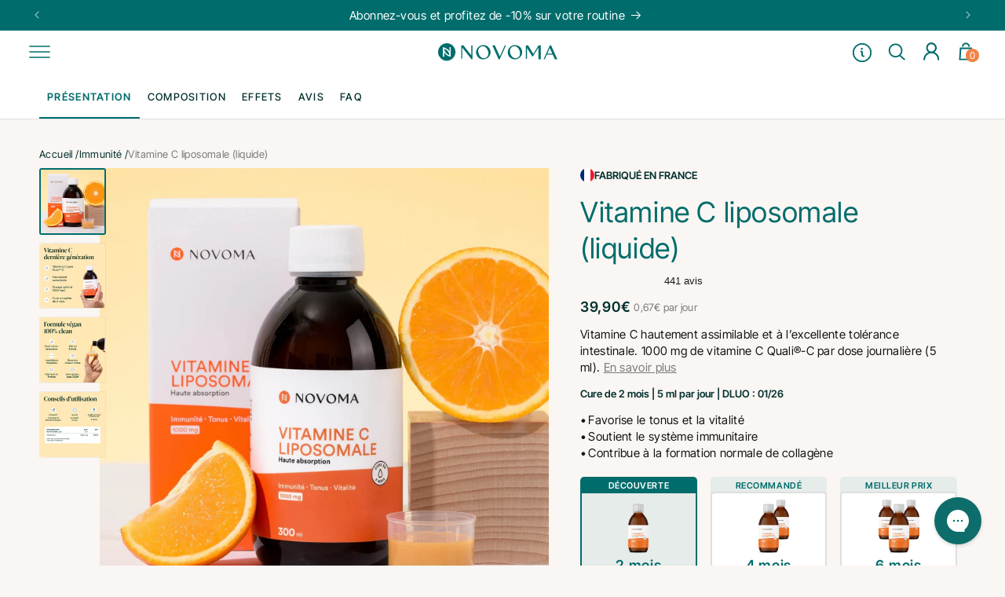

--- FILE ---
content_type: text/css
request_url: https://novoma.com/cdn/shop/t/173/assets/component-cart-progressbar-rewards.css?v=16632426747606833451768488984
body_size: 575
content:
.cart_progressbar-rewards{padding:.5rem 2rem 1rem;width:100%;display:block;position:relative}.scz-cart-reward-progress-reward__image{width:100%;height:100%}.scz-cart-rewards__message{font-style:normal;font-weight:300;font-size:13px;line-height:18px;letter-spacing:0;color:#000;text-align:center;display:block!important}.scz-cart-rewards__message .scz-cart-rewards__price-left{font-size:12px;font-weight:600;color:#fff;border-radius:30px;background:#f08346;padding:2px 5px}.scz-cart-reward-progress-bar-container{position:relative}.scz-cart-reward-progress-bar-container-body{background:#accdcc;height:3px;margin:6px 0}.scz-cart-reward-progress-bar{background:#006d6c;border:.25px solid #006D6C;border-radius:3px;height:3px;position:relative;transition:width ease .2s;display:block!important;width:80%}.scz-cart-reward-progress-reward__thresholds{display:flex;align-items:center;justify-content:space-between}.scz-cart-reward-progress-reward__threshold{display:flex;flex-direction:column;justify-content:center;align-items:center;width:calc(100% / 3)}.scz-cart-reward-progress-reward__threshold.active,.scz-cart-reward-progress-reward__threshold.active span{font-weight:700}.scz-cart-reward-progress-reward__threshold .scz-cart-reward-progress-reward__threshold-marker svg{width:8px;height:8px;margin-bottom:2px}.scz-cart-reward-progress-reward__threshold-marker{position:absolute;top:0;transform:translate(-35%,-35%)}.scz-cart-reward-progress-reward__threshold-value{font-size:18px;font-weight:600;color:#006d6c}.scz-cart-reward-progress-reward__threshold-title{font-size:13px;font-weight:400;color:#006d6c}.scz-cart-rewards-style--exact .scz-cart-rewards-length-1 .scz-cart-reward-progress-reward{margin-left:-10px;width:100px}.scz-cart-rewards-style--exact .scz-cart-reward-progress-reward:nth-of-type(2){margin-left:-10px}#scz-cart-container__js .scz-cart-rewards-style--balanced_without_progress_bar .scz-cart-reward-progress-bar-container .scz-cart-reward-progress-reward:first-of-type .scz-cart-reward-progress-reward__arrow{display:none}.scz-cart-rewards-style--balanced_without_progress_bar.scz-cart-rewards{padding:0 20px;text-align:center;display:grid}.scz-cart-rewards-style--balanced_without_progress_bar .scz-cart-reward-progress__text{font-size:14px}.scz-cart-rewards-style--balanced_without_progress_bar .scz-cart-reward-progress-bar-container{width:100%;position:relative;height:8px;background-color:transparent;margin:55px auto 45px;border-radius:30px}.scz-cart-rewards-style--balanced_without_progress_bar .scz-cart-reward-progress-bar{opacity:0;visibility:hidden}.scz-cart-rewards-style--balanced_without_progress_bar .scz-cart-rewards__message{color:#000}.scz-cart-rewards-style--balanced_without_progress_bar .scz-cart-reward-progress-reward{position:absolute;-webkit-transform:translateX(-50%);transform:translate(-50%);top:-62px;display:-webkit-box;display:-ms-flexbox;display:flex;-webkit-box-orient:vertical;-webkit-box-direction:normal;-ms-flex-direction:column;flex-direction:column;-webkit-box-align:center;-ms-flex-align:center;align-items:center;-webkit-box-pack:center;-ms-flex-pack:center;justify-content:center;padding-top:10px;z-index:2;width:50%}.scz-cart-rewards-style--balanced_without_progress_bar .scz-cart-reward-progress-reward .scz-cart-reward-progress-reward__arrow{position:absolute;left:5px;top:45px}.scz-cart-rewards-style--balanced_without_progress_bar .scz-cart-reward-progress-reward .scz-cart-reward-progress-reward__arrow svg path{fill:#000}.scz-cart-rewards-style--balanced_without_progress_bar .scz-cart-reward-progress-reward .scz-cart-reward-progress-reward__image{width:50px;height:50px;padding:2px;-o-object-fit:cover;object-fit:cover;-o-object-position:center;object-position:center;border:2px solid transparent}.scz-cart-rewards-style--balanced_without_progress_bar .scz-cart-reward-progress-reward .scz-cart-reward-progress-reward__image.scz-cart-reward-progress-reward__image-unlocked{border:2px solid #000}.scz-cart-rewards-style--balanced_without_progress_bar .scz-cart-reward-progress-reward .scz-cart-reward-progress-reward__pin{display:none}.scz-cart-rewards-style--balanced_without_progress_bar .scz-cart-reward-progress-reward .scz-cart-reward-progress-reward__price{font-weight:700;margin:2px auto;color:#000;font-size:14px}.scz-cart-rewards-style--balanced_without_progress_bar .scz-cart-reward-progress-reward .scz-cart-reward-progress-reward__title{font-weight:700;margin:5px auto;font-size:12px!important;color:#000}.scz-cart-rewards-style--balanced_with_center_progress_bar.scz-cart-rewards{padding:0 20px;text-align:center;display:grid}.scz-cart-rewards-style--balanced_with_center_progress_bar .scz-cart-reward-progress__text{font-size:14px}.scz-cart-rewards-style--balanced_with_center_progress_bar .scz-cart-reward-progress-bar-container{width:100%;position:relative;height:8px;background-color:#c4c4c4;margin:45px auto;border-radius:30px}.scz-cart-rewards-style--balanced_with_center_progress_bar .scz-cart-reward-progress-bar{height:8px;-webkit-transition:1s;transition:1s;background-color:#000;width:0%;border-radius:30px;position:absolute;top:0;left:0}.scz-cart-rewards-style--balanced_with_center_progress_bar .scz-cart-rewards__message{color:#000}.scz-cart-rewards-style--balanced_with_center_progress_bar .scz-cart-reward-progress-reward{position:absolute;-webkit-transform:translateX(-50%);transform:translate(-50%);top:-50px;display:-webkit-box;display:-ms-flexbox;display:flex;-webkit-box-orient:vertical;-webkit-box-direction:normal;-ms-flex-direction:column;flex-direction:column;-webkit-box-align:center;-ms-flex-align:center;align-items:center;-webkit-box-pack:center;-ms-flex-pack:center;justify-content:center;padding-top:10px;z-index:2;width:50%}.scz-cart-rewards-style--balanced_with_center_progress_bar .scz-cart-reward-progress-reward .scz-cart-reward-progress-reward__image{width:40px;height:40px;-o-object-fit:cover;object-fit:cover;-o-object-position:center;object-position:center;background-color:#000;border:2px solid #000;padding:2px}.scz-cart-rewards-style--balanced_with_center_progress_bar .scz-cart-reward-progress-reward .scz-cart-reward-progress-reward__image.scz-cart-reward-progress-reward__image-unlocked{border:2px solid #000}.scz-cart-rewards-style--balanced_with_center_progress_bar .scz-cart-reward-progress-reward .scz-cart-reward-progress-reward__pin{display:none}.scz-cart-rewards-style--balanced_with_center_progress_bar .scz-cart-reward-progress-reward .scz-cart-reward-progress-reward__price{font-weight:700;margin:2px auto;color:#000;font-size:14px}.scz-cart-rewards-style--balanced_with_center_progress_bar .scz-cart-reward-progress-reward .scz-cart-reward-progress-reward__title{font-weight:700;margin:5px auto;font-size:12px!important;color:#000}.scz-cart-rewards-style--exact.scz-cart-rewards,.scz-cart-rewards-style--balanced.scz-cart-rewards{padding:0 20px;text-align:center;display:grid}.scz-cart-rewards-style--exact .scz-cart-reward-progress__text,.scz-cart-rewards-style--balanced .scz-cart-reward-progress__text{font-size:14px}.scz-cart-rewards-style--exact .scz-cart-reward-progress-bar-container,.scz-cart-rewards-style--balanced .scz-cart-reward-progress-bar-container{width:100%;position:relative;height:8px;background-color:#c4c4c4;margin:60px auto 65px;border-radius:30px}.scz-cart-rewards-style--exact .scz-cart-reward-progress-bar,.scz-cart-rewards-style--balanced .scz-cart-reward-progress-bar{height:8px;-webkit-transition:1s;transition:1s;background-color:#000;width:0%;border-radius:30px;position:absolute;top:0;left:0}.scz-cart-rewards-style--exact .scz-cart-rewards__message,.scz-cart-rewards-style--balanced .scz-cart-rewards__message{color:#000}.scz-cart-rewards-style--exact .scz-cart-reward-progress-reward,.scz-cart-rewards-style--balanced .scz-cart-reward-progress-reward{position:absolute;-webkit-transform:translateX(-50%);transform:translate(-50%);top:-62px;display:-webkit-box;display:-ms-flexbox;display:flex;-webkit-box-orient:vertical;-webkit-box-direction:normal;-ms-flex-direction:column;flex-direction:column;-webkit-box-align:center;-ms-flex-align:center;align-items:center;-webkit-box-pack:center;-ms-flex-pack:center;justify-content:center;padding-top:10px;z-index:2;width:50%}.scz-cart-rewards-style--exact .scz-cart-reward-progress-reward .scz-cart-reward-progress-reward__image,.scz-cart-rewards-style--balanced .scz-cart-reward-progress-reward .scz-cart-reward-progress-reward__image{width:40px;height:40px;-o-object-fit:cover;object-fit:cover;-o-object-position:center;object-position:center}.scz-cart-rewards-style--exact .scz-cart-reward-progress-reward .scz-cart-reward-progress-reward__pin,.scz-cart-rewards-style--balanced .scz-cart-reward-progress-reward .scz-cart-reward-progress-reward__pin{margin:5px auto;border:1px solid #000;height:20px}.scz-cart-rewards-style--exact .scz-cart-reward-progress-reward .scz-cart-reward-progress-reward__price,.scz-cart-rewards-style--balanced .scz-cart-reward-progress-reward .scz-cart-reward-progress-reward__price{font-weight:700;margin:2px auto;color:#000;font-size:14px}.scz-cart-rewards-style--exact .scz-cart-reward-progress-reward .scz-cart-reward-progress-reward__title,.scz-cart-rewards-style--balanced .scz-cart-reward-progress-reward .scz-cart-reward-progress-reward__title{font-weight:700;margin:5px auto;font-size:12px!important;color:#000}.scz-cart-rewards-style--separate_from_zero.scz-cart-rewards{padding:0 20px;text-align:center}.scz-cart-rewards-style--separate_from_zero a{text-decoration:underline}@media only screen and (max-width: 600px){.scz-cart-rewards-style--separate_from_zero.scz-cart-rewards{padding:8px 18px}}.scz-cart-rewards-style--separate_from_zero .scz-cart-rewards__message{font-size:12px;line-height:20px;font-weight:500;letter-spacing:.15px}.scz-cart-rewards-style--separate_from_zero .scz-cart-rewards__container{padding:8px 0 4px}@media only screen and (max-width: 600px){.scz-cart-rewards-style--separate_from_zero .scz-cart-rewards__container{padding:4px 0}}.scz-cart-rewards-style--separate_from_zero .scz-cart-rewards__container .scz-cart-rewards__wrap-content{display:-webkit-box;display:-ms-flexbox;display:flex;-webkit-box-align:center;-ms-flex-align:center;align-items:center;-webkit-box-pack:center;-ms-flex-pack:center;justify-content:center}.scz-cart-rewards-style--separate_from_zero .scz-cart-rewards__container .scz-cart-reward__image{width:100%;height:auto;max-width:30px;margin-right:10px}.scz-cart-rewards-style--separate_from_zero .scz-cart-rewards__container .scz-cart-rewards__message{color:#000;font-size:14px;font-weight:500;letter-spacing:.3px;line-height:16px;text-align:left}.scz-cart-rewards-style--separate_from_zero .scz-cart-rewards__container .scz-cart-rewards__message .underline{text-decoration:underline}.scz-cart-rewards-style--separate_from_zero .scz-cart-rewards__container .scz-cart-reward-progress-bar-container{width:100%;max-width:100%;height:8px;background-color:#c4c4c4;margin:12px 0 0;border-radius:30px}.scz-cart-rewards-style--separate_from_zero .scz-cart-rewards__container .scz-cart-reward-progress-bar{height:8px;-webkit-transition:1s;transition:1s;background-color:#000;width:0%;max-width:100%;border-radius:30px}.scz-cart-rewards-style--separate_from_last_reward.scz-cart-rewards{padding:0 20px;text-align:center}.scz-cart-rewards-style--separate_from_last_reward.inverse_color{background-color:#000;color:#000}.scz-cart-rewards-style--separate_from_last_reward.inverse_color .scz-cart-rewards__message{color:#000}.scz-cart-rewards-style--separate_from_last_reward a{text-decoration:underline}@media only screen and (max-width: 600px){.scz-cart-rewards-style--separate_from_last_reward.scz-cart-rewards{padding:8px 18px}}.scz-cart-rewards-style--separate_from_last_reward .scz-cart-rewards__message{font-size:12px line-height: 20px;font-weight:500;letter-spacing:.15px}.scz-cart-rewards-style--separate_from_last_reward .scz-cart-rewards__container{padding:8px 0 4px}@media only screen and (max-width: 600px){.scz-cart-rewards-style--separate_from_last_reward .scz-cart-rewards__container{padding:4px 0}}.scz-cart-rewards-style--separate_from_last_reward .scz-cart-rewards__container .scz-cart-rewards__wrap-content{display:-webkit-box;display:-ms-flexbox;display:flex;-webkit-box-align:center;-ms-flex-align:center;align-items:center;-webkit-box-pack:center;-ms-flex-pack:center;justify-content:center}.scz-cart-rewards-style--separate_from_last_reward .scz-cart-rewards__container .scz-cart-reward__image{width:100%;height:auto;max-width:30px;margin-right:10px}.scz-cart-rewards-style--separate_from_last_reward .scz-cart-rewards__container .scz-cart-rewards__message{color:#000;font-size:14px;font-weight:500;letter-spacing:.3px;line-height:16px;text-align:left}.scz-cart-rewards-style--separate_from_last_reward .scz-cart-rewards__container .scz-cart-rewards__message .underline{text-decoration:underline}.scz-cart-rewards-style--separate_from_last_reward .scz-cart-rewards__container .scz-cart-reward-progress-bar-container{width:100%;max-width:100%;height:8px;background-color:#c4c4c4;margin:12px 0 0;border-radius:30px}.scz-cart-rewards-style--separate_from_last_reward .scz-cart-rewards__container .scz-cart-reward-progress-bar{height:8px;-webkit-transition:1s;transition:1s;background-color:#000;width:0%;max-width:100%;border-radius:30px}
/*# sourceMappingURL=/cdn/shop/t/173/assets/component-cart-progressbar-rewards.css.map?v=16632426747606833451768488984 */


--- FILE ---
content_type: text/css
request_url: https://novoma.com/cdn/shop/t/173/assets/bundle.scroll-buttons.css?v=58040103734718510561768488946
body_size: -306
content:
.scroll-buttons{border-bottom:1px solid #dfdfdf}.scroll-buttons__section{position:sticky;top:0;z-index:4}.scroll-buttons__container{align-items:center;display:flex;gap:10px;overflow:scroll;-ms-overflow-style:none;scrollbar-width:none}.scroll-buttons__container::-webkit-scrollbar{display:none}.scroll-buttons__container .scroll-button{align-self:baseline;color:#03302e;cursor:pointer!important;font-family:var(--font-body-family);font-size:calc(var(--font-body-scale)*1.3rem);font-weight:500;letter-spacing:1.3px;min-width:-moz-fit-content;min-width:fit-content;padding:20px 10px;position:relative;text-decoration:none;text-transform:uppercase}.scroll-buttons__container .scroll-button.active{color:#006d6c;font-weight:700}.scroll-buttons__container .scroll-button.active:after{background:#006d6c;bottom:0;content:"";display:block;height:2px;left:0;position:absolute;width:100%}@media(min-width:750px){.scroll-buttons__container .scroll-button:first-child{margin-left:50px}}.scroll-buttons__container .normal-button{align-items:center;background:#006d6c;border-radius:5px;color:#fff;display:flex;font-size:calc(var(--font-body-scale)*1.6rem);font-style:normal;font-weight:600;gap:10px;margin-left:auto;margin-right:50px;min-width:-moz-fit-content;min-width:fit-content;padding:8px 20px;text-decoration:none}

--- FILE ---
content_type: text/css
request_url: https://novoma.com/cdn/shop/t/173/assets/bundle.main-product.css?v=117704155279490192081768488919
body_size: 1966
content:
body .price__container{align-items:center;display:flex;margin-bottom:1.5rem!important}body .price__sale{align-items:center}body .price-item{font-size:calc(var(--font-body-scale)*1.8rem)!important}body .price-item--discount{font-size:calc(var(--font-body-scale)*1.1rem)!important}body .price-item--regular{font-size:calc(var(--font-body-scale)*1.8rem)!important}body .price__daily{color:#7a7a7a;font-size:calc(var(--font-body-scale)*1.3rem);letter-spacing:.02em;line-height:1.46em}@media(max-width:989.98px){body .price__daily{font-size:calc(var(--font-body-scale)*1.5rem)}}.product-variant__label{align-items:center;display:inline-flex!important;gap:1rem;width:-moz-fit-content;width:fit-content}.product-variant__dot{border-radius:50%;height:1.2rem;width:1.2rem}.product__media{position:relative}.product-card__badge{left:1.5rem;position:absolute;top:1.5rem}@media(max-width:989.98px){.product-card__badge{left:1rem;top:1rem}}.product .rc-widget{display:none}.product-subscribe__text{color:#006d6c}.product-subscribe__list{display:flex;flex-direction:column;gap:.5rem;list-style:none;margin:0;padding:0}.product-subscribe__list li{align-items:center;display:flex;gap:.5rem}.product-subscribe__list li svg{height:2rem;width:2rem}.product-subscribe__choice{display:none;margin-top:1rem;width:100%}.product-subscribe__choice--active{display:flex;flex-direction:column;gap:1.2rem}.product-subscribe__dropdown{background-color:#fff;border:1px solid #dfdfdf;border-radius:.5rem;height:4rem;padding:.5rem 1rem;width:100%}.product-subscribe__dropdown,.product-subscribe__dropdown option{color:#03302e;font-size:calc(var(--font-body-scale)*1.5rem)}.product-subscribe__wrapper{display:none;width:100%}.product-subscribe__form{background-color:#fff;border:1px solid #dfdfdf;border-radius:.5rem;display:flex;flex-direction:column;margin-bottom:1rem;padding:2rem}.product-subscribe__form-content{align-items:center;display:flex;gap:.5rem}.product-subscribe__form input{-webkit-appearance:none;-moz-appearance:none;appearance:none;background-color:transparent;border:1px solid #7a7a7a;border-radius:.5rem;cursor:pointer;height:1.8rem;position:relative;width:1.8rem}.product-subscribe__form input:checked:before{background-color:#006d6c;border-radius:.3rem;content:"";display:block;height:1.4rem;left:50%;position:absolute;top:50%;transform:translate(-50%,-50%);width:1.4rem}.product-subscribe__title{color:#006d6c;font-size:calc(var(--font-body-scale)*1.8rem);font-weight:600;letter-spacing:.04em}.product-subscribe__off{align-items:center;background-color:#f08346;border-radius:3rem;color:#fff;display:flex;font-size:calc(var(--font-body-scale)*1.2rem);font-weight:600;height:-moz-fit-content;height:fit-content;letter-spacing:.1em;padding:.2rem .4rem}.product__pack-content{display:flex;flex-direction:column;gap:.8rem;margin-bottom:3rem}@media(max-width:989.98px){.product__pack-content{margin-bottom:2rem}}.product__pack-content-title{color:#141414;letter-spacing:.02em;line-height:1.46em}.product__pack-content-item{align-items:center;background-color:#fff;border-radius:.5rem;display:flex;justify-content:space-between;padding:1rem 1rem 1rem .5rem;position:relative;width:100%}.product__pack-content-item-wrapper{align-items:center;display:flex;flex-direction:row;gap:1rem}.product__pack-content-item img{aspect-ratio:1/1;height:100%;max-width:5rem;-o-object-fit:cover;object-fit:cover;width:100%}.product__pack-content-item-informations{display:flex;flex-direction:column}.product__pack-content-item-informations-title{font-size:calc(var(--font-body-scale)*1.8rem);font-weight:600;letter-spacing:.04em}.product__pack-content-item-btn{color:#7a7a7a;font-size:calc(var(--font-body-scale)*1.3rem);letter-spacing:.03em;transition:color .3s ease}.product__pack-content-item-btn:hover{color:#141414}.product__pack-content-item-btn:after{content:"";height:100%;left:0;position:absolute;top:0;width:100%}.product__title>*{color:#006d6c;font-family:var(--font-body-family);font-size:calc(var(--font-heading-scale)*3.6rem);margin:0}@media(max-width:989.98px){.product__title>*{font-size:calc(var(--font-heading-scale)*2.8rem);font-weight:500}}@media(min-width:750px){.product__width{padding:0 5rem}}@media(max-width:989.98px){.product__info-wrapper{padding:0 1.5rem}}.product__info-wrapper .price__regular .price-item{color:#03302e;font-size:1.8rem;letter-spacing:.04em}@media(max-width:989.98px){.product__info-wrapper .price__regular .price-item{font-size:2.4rem}}.product__trustpilot{margin:0 0 1.5rem}.product-media__main{max-width:67rem}.product-media-modal__content{display:flex;flex-direction:row-reverse}.product-media-modal__content .global-media-settings--no-shadow{overflow:visible!important}@media(max-width:989.98px){.product-media-modal__content{flex-direction:column;gap:1rem}}.product-media-modal__content thumbnail-slider{cursor:grab;margin:0;width:-moz-fit-content;width:fit-content}.product-media-modal__content thumbnail-slider .thumbnail-item{background:none;border:none;position:relative}.product-media-modal__content thumbnail-slider .thumbnail-item:after{content:"";height:100%;left:0;position:absolute;top:0;width:100%}@media(max-width:989.98px){.product-media-modal__content thumbnail-slider{display:flex!important;justify-content:center;width:100%}}.product-media__thumbnail{display:flex!important;flex-direction:column;flex-wrap:nowrap!important;margin:0;max-height:45rem;overflow:auto;scrollbar-width:none;width:100%}@media(max-width:989.98px){.product-media__thumbnail{flex-direction:row;max-height:100%;max-width:45rem}}.product-media__thumbnail img{border-radius:.3rem;width:9rem}.product-media__thumbnail img.active{border:.2rem solid #006d6c}.product-form__submit{font-size:calc(var(--font-body-scale)*1.8rem);font-weight:600;letter-spacing:.04em;padding:1.8rem 3rem}.product-form{margin:0}.product__promo{background-color:hsla(54,89%,72%,.5);border-radius:.5rem;color:#006d6c;font-size:calc(var(--font-body-scale)*1.5rem);gap:.4rem;letter-spacing:.02em;line-height:1.46em;margin:0 0 1rem;padding:1rem 1rem 1rem 4rem;position:relative;text-align:center;width:100%}.product__promo svg{height:3.5rem;left:1rem;position:absolute;top:50%;transform:translateY(-50%);vertical-align:middle}.product__promo span{display:inline;font-size:calc(var(--font-body-scale)*1.6rem);font-weight:600;line-height:1em}.product__made-in{align-items:center;display:flex;gap:.7rem;margin:0 0 1.5rem}.product__made-in img{border-radius:50%;height:1.8rem;-o-object-fit:cover;object-fit:cover;width:1.8rem}.product__made-in span{color:#03302e;font-size:calc(var(--font-body-scale)*1.3rem);font-weight:600;text-transform:uppercase}.product__product-desc{color:#141414;font-size:calc(var(--font-body-scale)*1.5rem);letter-spacing:.02em;line-height:1.46em;margin:0 0 1.5rem}.product__product-desc a{color:#7a7a7a;text-decoration-line:underline}.product__dluo{color:#03302e;font-size:calc(var(--font-body-scale)*1.3rem);font-weight:600;margin:0 0 1.5rem}.product__key-benefit{margin:0 0 2rem}.product__key-benefit ul{color:#141414;font-size:calc(var(--font-body-scale)*1.5rem);letter-spacing:.02em;line-height:1.46em;list-style-type:none;margin:0;padding:0}.product__key-benefit li:before{content:"•";margin-right:.3rem}.product__shipping-delay{align-items:center;color:#141414;display:flex;flex-wrap:wrap;font-size:calc(var(--font-body-scale)*1.3rem);gap:.4rem;justify-content:center;letter-spacing:.03em;margin:0 0 2.7rem!important}.product__shipping-delay.in-stock:before,.product__shipping-delay.out-of-stock:before{border-radius:50%;content:"";height:.8rem;margin-right:.6rem;position:relative;width:.8rem}.product__shipping-delay.in-stock:before{animation:wave-green 1.5s ease-in-out infinite;background-color:#42b9b7}.product__shipping-delay.out-of-stock:before{animation:wave-orange 1.5s ease-in-out infinite;background-color:#f08346}@keyframes wave-green{0%{box-shadow:0 0 0 0 rgba(66,185,183,.5)}50%{box-shadow:0 0 0 .3rem rgba(66,185,183,.3)}to{box-shadow:0 0 0 0 rgba(66,185,183,0)}}@keyframes wave-orange{0%{box-shadow:0 0 0 0 rgba(240,131,70,.5)}50%{box-shadow:0 0 0 .3rem rgba(240,131,70,.3)}to{box-shadow:0 0 0 0 rgba(240,131,70,0)}}.product__shipping-delay span{font-weight:600}.product__media-wrapper .product__column-sticky{display:flex;flex-direction:row-reverse;gap:1.5rem}@media(max-width:989.98px){.product__media-wrapper .product__column-sticky{flex-direction:column;gap:1rem}}.product__media-wrapper .product__column-sticky slider-component:first-of-type{width:100%}.product__media-wrapper .product__column-sticky slider-component:last-of-type{width:15%}@media(max-width:989.98px){.product__media-wrapper .product__column-sticky slider-component:last-of-type{width:100%}.product__media-wrapper .product__column-sticky slider-component:last-of-type .thumbnail-list{display:grid;grid-auto-columns:min-content;grid-auto-flow:column;grid-template-rows:1fr;overflow-x:auto;overflow-y:hidden;white-space:nowrap}.product__media-wrapper .product__column-sticky slider-component:last-of-type .slider__slide{width:8rem}}.product-reassurance__wrapper{align-items:center;display:flex;flex-direction:row;gap:1.5rem;justify-content:center;margin:0 0 2.5rem}.product-reassurance__card{align-items:center;color:#141414;cursor:pointer;display:flex;flex-direction:column;font-size:calc(var(--font-body-scale)*1.3rem);gap:1rem;letter-spacing:.03em;max-width:12rem;opacity:1;text-align:center;transition:visibility .3s ease,opacity .3s ease;visibility:visible}.product-reassurance__card.hidden{opacity:0;visibility:hidden}.product-reassurance__card.active{opacity:1;visibility:visible}.product-reassurance__card.active .icon-plus{display:none}.product-reassurance__card .icon-plus,.product-reassurance__card.active .icon-minus{display:block}.product-reassurance__card .icon-minus{display:none}.product-reassurance__card svg{border:.1rem solid #141414;border-radius:50%;color:#141414;height:3rem;padding:.75rem;width:3rem}.product-bundle__wrapper{background:#e5ece9;border:.1rem solid #accdcc;border-radius:.5rem;display:flex;justify-content:space-between;margin:0 0 2.5rem;overflow:hidden;padding:1.5rem 2.3rem;position:relative}.product-bundle__quick-add{background-color:#006d6c;border:none;border-radius:.5rem;color:#fff;cursor:pointer;font-size:calc(var(--font-body-scale)*1.6rem);font-weight:600;line-height:1em;padding:.8rem 2rem;white-space:nowrap}.product-bundle__quick-add:hover{background-color:#03302e}.product-bundle__image{border-radius:.5rem;bottom:-4rem;height:100%;max-width:15rem;overflow:hidden;position:absolute;right:0;width:100%}.product-bundle__image img{height:100%;-o-object-fit:contain;object-fit:contain;width:100%}.product-bundle__informations{display:flex;flex-direction:column;max-width:55%;z-index:1}.product-bundle .price{margin:0 0 .3rem}.product-bundle__title{color:#006d6c;font-family:var(--font-body-family);font-size:calc(var(--font-body-scale)*1.8rem);font-weight:600;letter-spacing:.04em;margin:0 0 1.5rem}.product-bundle__prices{align-items:center;color:#7a7a7a;flex-direction:row;font-size:calc(var(--font-body-scale)*1.3rem);gap:.4rem;letter-spacing:.03em;margin:0 0 1rem}.product-bundle__prices span{background:#f08346;border-radius:3rem;color:#fff;display:inline;font-size:calc(var(--font-body-scale)*1.2rem);font-weight:600;letter-spacing:.02em;padding:.2rem .4rem}.product-quantity__card{cursor:pointer;display:flex;flex-direction:column;height:100%;width:31%}@media(max-width:989.98px){.product-quantity__card{width:48%}}@media(max-width:749.98px){.product-quantity__card{width:31%}}@media(max-width:989.98px){.product-quantity__card:last-child{width:100%}}@media(max-width:749.98px){.product-quantity__card:last-child{width:31%}}.product-quantity__card-content{background:#fff;border:.2rem solid #dfdfdf;border-radius:.5rem;display:flex;flex-direction:column;margin-top:-.3rem;min-height:20rem;padding:1.7rem 0 0;transition:all .3s ease}@media(max-width:989.98px){.product-quantity__card-content{padding:1.5rem 0 0}}.product-quantity__header{background-color:#e5ece9;border-radius:.5rem .5rem 0 0;color:#006d6c;font-size:calc(var(--font-body-scale)*1.1rem);font-weight:700;letter-spacing:.05em;padding:.4rem 0;text-align:center;text-transform:uppercase;transition:all .3s ease}.product-quantity__image{align-items:center;display:flex;height:100%;justify-content:center;max-height:6.4rem;position:relative;width:100%}.product-quantity__image img:nth-child(2){max-width:5.2rem;position:absolute;right:50%;top:-1rem;transform:translateX(80%);width:100%;z-index:2}.product-quantity__image img:nth-child(3){left:50%;max-width:5.2rem;position:absolute;top:-1rem;transform:translateX(-80%);width:100%;z-index:1}.product-quantity__image:has(img:nth-child(2)) img{max-width:5.2rem}.product-quantity__image img{aspect-ratio:1/1;margin-bottom:1rem;max-width:6.4rem;width:100%;z-index:3}.product-quantity__duration{color:#006d6c;font-size:calc(var(--font-body-scale)*1.8rem);font-weight:600;letter-spacing:.04em}.product-quantity__duration-spacer{margin-bottom:2rem}.product-quantity__products{color:#006d6c;font-size:calc(var(--font-body-scale)*1.2rem);letter-spacing:.04em;line-height:1.6em;margin-bottom:.7rem}.product-quantity__price{color:#000;font-size:calc(var(--font-body-scale)*1.8rem);font-weight:600;letter-spacing:.04em;margin-bottom:.2rem}.product-quantity__content{align-items:center;display:flex;flex-direction:column;justify-content:center}.product-quantity__pills{color:#7a7a7a;font-size:calc(var(--font-body-scale)*1.2rem);letter-spacing:.04em;line-height:1.6em;opacity:.6;white-space:nowrap}.product-quantity__wrapper{display:flex;justify-content:space-between;margin-bottom:1rem}@media(max-width:989.98px){.product-quantity__wrapper{flex-wrap:wrap;row-gap:1.5rem}}.product-quantity__card--active .product-quantity__header{background:#006d6c;border-radius:.5rem .5rem 0 0;color:#fff}.product-quantity__card--active .product-quantity__card-content{background:#e6ece9;border:.2rem solid #006d6c;border-radius:0 0 .5rem .5rem}.product-quantity__price-off{align-items:center;display:flex;gap:.5rem}.product-quantity__badge{background:#f08346;border-radius:3rem;color:#fff;font-size:calc(var(--font-body-scale)*1.2rem);font-weight:600;letter-spacing:.1em;padding:.2rem .4rem;width:-moz-fit-content;width:fit-content}.product-quantity__og-price{color:#7a7a7a;font-size:calc(var(--font-body-scale)*1.3rem);letter-spacing:.04em;opacity:.6;text-decoration-line:line-through}.breadcrumb{align-items:center;display:flex;gap:.5rem;list-style:none;margin:0 0 1rem;padding:0}@media(max-width:989.98px){.breadcrumb{display:none}}.breadcrumb .breadcrumb__item:after{color:#03302e;content:"/"}.breadcrumb .breadcrumb__item:last-child:after{content:""}.breadcrumb__item{font-size:calc(var(--font-body-scale)*1.3rem);letter-spacing:.03em}.breadcrumb__item--active{color:#7a7a7a}.breadcrumb__link{color:#03302e;text-decoration:none}.product-form__input .form__label{color:#141414;font-size:calc(var(--font-body-scale)*1.5rem);letter-spacing:.02em;line-height:1.46em}.product-form__input--pill input[type=radio]+label{background-color:#fff;border:1px solid #7a7a7a;color:#006d6c}.product-form__input--pill input[type=radio]:checked+label{background-color:#e5ece9;border-color:#006d6c;color:#006d6c;font-size:calc(var(--font-body-scale)*1.6rem);font-weight:600}.sticky__product{align-items:center;background-color:#fff;border:.1rem solid #dfdfdf;bottom:0;display:none;display:flex;flex-direction:row;justify-content:space-between;opacity:0;padding:1rem 9rem 1rem 4rem;position:fixed;transform:translateY(100%);transition:transform .3s ease,opacity .3s ease;width:100%;z-index:10}@media(max-width:989.98px){.sticky__product{justify-content:center;padding:1rem 4rem}}.sticky__product-add{cursor:pointer}.sticky__product-add>*{pointer-events:none}.sticky__product-add:hover button{background-color:rgb(var(--color-button-hover));border-color:rgba(var(--color-button-border-hover),var(--buttons-border-opacity));color:rgb(var(--color-button-text-hover))}@media(max-width:989.98px){.sticky__product-add{width:90%}}.sticky__product .product-form__submit{margin:0}@media(max-width:989.98px){.sticky__product .product-form__submit{padding:0}}.sticky__product.active{display:flex;opacity:1;transform:translateY(0)}.sticky__product-container{display:flex;flex-direction:row;gap:2.5rem}@media(max-width:989.98px){.sticky__product-container{display:none}}.sticky__product-image{align-items:center;display:flex}.sticky__product-image img{aspect-ratio:1/1;height:4.5rem;width:4.5rem}.sticky__product-info{display:flex;flex-direction:column;gap:.5rem;justify-content:center}.sticky__product-info span{color:#006d6c;font-size:calc(var(--font-body-scale)*1.8rem);font-weight:600;letter-spacing:.04em;margin:0}.sticky__product-info p{color:#141414;font-size:calc(var(--font-body-scale)*1.5rem);letter-spacing:.02em;line-height:1.46em;margin:0}

--- FILE ---
content_type: text/css
request_url: https://novoma.com/cdn/shop/t/173/assets/bundle.statistique.css?v=66330852697072735691768488957
body_size: 129
content:
.statistique__wrapper{display:flex;flex-direction:column;gap:8rem}.statistique__informations{align-items:flex-start;display:flex;justify-content:flex-start}.statistique__informations.statistique__informations-alternatif{align-items:flex-start}@media(max-width:989.98px){.statistique__informations{align-items:flex-start;flex-direction:column}}.statistique__informations--left{display:flex;flex-direction:column;padding-right:17rem;width:40%}@media(max-width:989.98px){.statistique__informations--left{margin-bottom:20px;padding-right:0;width:100%}}.statistique__informations-title{font-family:var(--font-body-family);font-size:calc(var(--font-heading-scale)*4.5rem);margin:0}@media(max-width:989.98px){.statistique__informations-title{font-size:calc(var(--font-heading-scale)*2.8rem);font-weight:500;margin:0 0 .5rem}}.statistique__informations-title span{font-family:var(--font-heading-family);font-weight:300;line-height:1.2em}@media(max-width:989.98px){.statistique__informations-title span{font-size:3rem}}.statistique__informations-subtitle{font-size:calc(var(--font-heading-scale)*2.8rem);font-weight:500;margin:0 0 1.5rem}@media(max-width:989.98px){.statistique__informations-subtitle{font-size:calc(var(--font-body-scale)*2rem);font-weight:400;margin:0 0 .5rem}}.statistique__informations-complementary{font-size:calc(var(--font-body-scale)*1.1rem)}.statistique__informations--right{color:#141414;display:flex;flex-wrap:wrap;gap:6rem;width:60%}.statistique__informations--right.is-slider{flex-wrap:nowrap;overflow-x:auto;padding-bottom:3rem}@media(max-width:989.98px){.statistique__informations--right.is-slider{padding-bottom:1.5rem}}.statistique__informations--right.is-slider::-webkit-scrollbar{border-radius:2px;height:2px;padding-bottom:3rem}.statistique__informations--right.is-slider::-webkit-scrollbar-track{background:#fff}.statistique__informations--right.is-slider::-webkit-scrollbar-thumb{background:#000;border-radius:2px}.statistique__informations--right.statistique__informations--right-alternatif{flex-direction:column;gap:1.5rem}@media(max-width:989.98px){.statistique__informations--right{gap:1rem;margin:0 0 2rem;width:100%}}.statistique__informations .statistique__stats{color:rgb(var(--color-foreground));display:flex;flex-direction:column;min-width:-moz-fit-content;min-width:fit-content;-webkit-user-select:none;-moz-user-select:none;user-select:none}.statistique__informations .statistique__stats.statistique__stats-alternatif{flex-direction:column-reverse}@media(max-width:989.98px){.statistique__informations .statistique__stats{-moz-column-gap:1rem;column-gap:1rem}}.statistique__informations .statistique__stats-number{font-family:var(--font-heading-family);font-size:calc(var(--font-heading-scale)*7rem);font-weight:300;line-height:70px;margin-bottom:8px}.statistique__informations .statistique__stats-number.statistique__stats-number-alternatif{font-size:calc(var(--font-heading-scale)*4rem)}@media(max-width:989.98px){.statistique__informations .statistique__stats-number.statistique__stats-number-alternatif{font-size:calc(var(--font-heading-scale)*2.8rem)}.statistique__informations .statistique__stats-number{font-size:4.3rem;line-height:1.1em}}.statistique__informations .statistique__stats-description{font-size:calc(var(--font-body-scale)*1.5rem);letter-spacing:.02em;line-height:1.46em;max-width:18rem}.statistique__informations .statistique__stats-description.statistique__stats-description-alternatif{font-size:calc(var(--font-body-scale)*1.5rem);max-width:unset}@media(max-width:989.98px){.statistique__informations .statistique__stats-description{font-size:calc(var(--font-body-scale)*1.3rem);letter-spacing:.03em;max-width:13rem}}.statistique__faq{background-color:#fff;border-radius:.5rem;display:flex;gap:5%;padding:4rem 6rem;width:100%}@media(max-width:989.98px){.statistique__faq{flex-direction:column;gap:0;padding:0 2rem 3rem}}.statistique__faq-content{display:flex;flex-direction:column;gap:2rem}@media(max-width:989.98px){.statistique__faq-content.statistique__faq-content-margin{margin-top:2rem}.statistique__faq-content{margin-top:-3.5rem;width:100%}.statistique__faq-spacer{margin-top:5rem}}.statistique__faq-image{height:auto}@media(max-width:989.98px){.statistique__faq-image{display:flex;justify-content:center;min-width:unset!important;position:relative;width:100%}}.statistique__faq-image picture{height:100%;width:100%}@media(max-width:989.98px){.statistique__faq-image picture{height:23rem;position:relative;top:-5rem;width:100%}}.statistique__faq-image picture img{border-radius:.5rem;height:100%;-o-object-fit:cover;object-fit:cover}.statistique__faq-title{color:#006d6c;font-family:var(--font-body-family);font-size:calc(var(--font-heading-scale)*4.5rem);margin:0}@media(max-width:989.98px){.statistique__faq-title{font-size:calc(var(--font-heading-scale)*2.8rem);font-weight:500}}.statistique__faq-title span{font-family:var(--font-heading-family);font-weight:300;line-height:1.2em}@media(max-width:989.98px){.statistique__faq-title span{font-size:3rem}}.statistique__faq-description p{color:#141414;font-size:calc(var(--font-body-scale)*1.5rem);letter-spacing:.02em;line-height:1.46em;margin:0 0 1.5rem}.statistique__faq-description span{color:#03302e;font-size:calc(var(--font-body-scale)*1.8rem);font-weight:600;letter-spacing:.04em;margin:0 0 .5rem}.statistique__faq-questions{display:flex;flex-direction:column;gap:1.5rem}.statistique__faq-questions details:not(:last-child){border-bottom:1px solid #dfdfdf;padding-bottom:1.5rem}.statistique__faq-questions details[open] .icon-minus{display:block}.statistique__faq-questions details[open] .icon-plus{display:none}.statistique__faq-questions summary{align-items:center;color:#03302e;display:flex;font-size:calc(var(--font-body-scale)*1.8rem);font-weight:600;justify-content:space-between;letter-spacing:.04em}.statistique__faq-questions summary .icon-minus,.statistique__faq-questions summary .icon-plus{color:#03302e;height:1.8rem;margin-left:2rem;min-width:1.8rem;width:1.8rem}.statistique__faq-questions summary .icon-minus{display:none}.statistique__faq-questions p{color:#141414;font-size:calc(var(--font-body-scale)*1.5rem);letter-spacing:.02em;line-height:1.46em;margin:1rem 0 0}

--- FILE ---
content_type: text/css
request_url: https://novoma.com/cdn/shop/t/173/assets/bundle.pack-content.css?v=47790649349034005421768488927
body_size: 337
content:
.pack-content__wrapper{display:flex;flex-direction:column}@media(max-width:989.98px){.pack-content__wrapper{gap:2.5rem}}.pack-content__title{color:#006d6c;font-family:var(--font-body-family);margin:0 0 4.5rem;text-align:center}.pack-content__title span{font-family:var(--font-heading-family);font-weight:300;line-height:1.2em}@media(max-width:989.98px){.pack-content__title span{font-size:3.4rem}.pack-content__title{font-size:3.2rem;margin:0;text-align:left}}.pack-content__product-tabs{background-color:#006d6c;border-radius:1rem;display:flex;gap:1rem;max-width:100%;padding:.5rem;width:-moz-fit-content;width:fit-content}@media(max-width:989.98px){.pack-content__product-tabs{max-width:100%;overflow:scroll;scrollbar-width:none}}.pack-content__product-tabs-wrapper{display:flex;justify-content:center;position:relative;z-index:2}@media(max-width:989.98px){.pack-content__product-tabs-wrapper{justify-content:flex-start}}.pack-content__product-tabs-btn{background-color:transparent;border:none;border-radius:.5rem;color:#fff;cursor:pointer;font-size:calc(var(--font-body-scale)*1.6rem);font-weight:600;line-height:1em;padding:1rem 2rem;transition:all .3s ease}@media(max-width:989.98px){.pack-content__product-tabs-btn{white-space:nowrap}}.pack-content__product-tabs-btn--active{background-color:#fff;color:#006d6c}.pack-content__product{display:flex;flex-direction:row;position:relative}.pack-content__product-card{gap:5rem;justify-content:center;max-height:0;max-width:0;opacity:0;overflow:hidden;transform:scale(.95);transition:opacity .3s ease,transform .3s ease,visibility .3s ease;visibility:hidden;width:100%}.pack-content__product-card--active{display:flex;max-height:100dvh;max-height:unset;max-width:100dvw;opacity:1;transform:scale(1);visibility:visible}.pack-content__product-image{max-width:45rem;width:100%}@media(max-width:989.98px){.pack-content__product-image{display:none}}.pack-content__product-image img{aspect-ratio:1/1;height:100%;-o-object-fit:cover;object-fit:cover;width:100%}.pack-content__product-informations{display:flex;flex-direction:column;justify-content:center;max-width:50rem}.pack-content__product-informations-title{color:#006d6c;font-size:calc(var(--font-heading-scale)*3.6rem);margin:0 0 1.5rem}@media(max-width:989.98px){.pack-content__product-informations-title{font-size:calc(var(--font-heading-scale)*2.4rem);margin:0 0 1rem}}.pack-content__product-informations-description{color:#141414;font-size:calc(var(--font-body-scale)*1.5rem);letter-spacing:.02em;line-height:1.46em;margin:0 0 2.5rem}@media(max-width:989.98px){.pack-content__product-informations-description{margin:0 0 2rem}}.pack-content__product-informations-key{background-color:#fff;border-radius:.5rem;display:flex;overflow:hidden;padding:2.5rem 9rem 2.5rem 2.5rem}@media(max-width:989.98px){.pack-content__product-informations-key{padding:2.5rem;width:100%}}.pack-content__product-informations-key-content{color:#006d6c;display:flex;flex-direction:column;gap:2.5rem}@media(max-width:989.98px){.pack-content__product-informations-key-content{align-items:center;flex:1;justify-content:center;width:70%}}.pack-content__product-informations-key-image{display:none;margin-left:-4rem;max-width:15rem}@media(max-width:989.98px){.pack-content__product-informations-key-image{display:block;width:70%}}.pack-content__product-informations ul{display:flex;flex-direction:column;gap:.5rem;list-style:none;margin:0;padding:0}.pack-content__product-informations ul li{align-items:center;display:flex;font-size:calc(var(--font-body-scale)*1.5rem);gap:1rem;letter-spacing:.02em;line-height:1.46em;margin:0;padding:0}.pack-content__product-informations ul li:before{background-image:url("data:image/svg+xml;charset=utf-8,%3Csvg xmlns='http://www.w3.org/2000/svg' width='19' height='15' fill='none' viewBox='0 0 19 15'%3E%3Cg clip-path='url(%23a)'%3E%3Cpath fill='%23006D6C' fill-rule='evenodd' d='M6.5 10.7 2.3 6.5.9 7.9l5.6 5.6 12-12L17.1.1z' clip-rule='evenodd'/%3E%3C/g%3E%3Cdefs%3E%3CclipPath id='a'%3E%3Cpath fill='%23fff' d='M.5 0h18v15H.5z'/%3E%3C/clipPath%3E%3C/defs%3E%3C/svg%3E");background-repeat:no-repeat;background-size:contain;content:"";display:inline-block;height:1.6rem;min-width:1.6rem;width:1.6rem}.pack-content__product-informations-btn{background-color:transparent;border:none;color:#006d6c;cursor:pointer;font-size:calc(var(--font-body-scale)*1.6rem);font-weight:600;line-height:1.46em;margin:0 0 .2rem;padding:0;position:relative;text-decoration:underline;text-decoration-thickness:.2rem;text-underline-offset:.4rem;width:-moz-fit-content;width:fit-content}.pack-content__nav{display:flex;justify-content:space-between;position:absolute;top:50%;width:100%}@media(max-width:989.98px){.pack-content__nav{display:none}}.pack-content__nav--next,.pack-content__nav--prev{align-items:center;background-color:#006d6c;border-radius:50%;cursor:pointer;display:flex;height:4rem;justify-content:center;padding:1rem;width:4rem}.pack-content__nav--next svg,.pack-content__nav--prev svg{color:#fff;height:2rem;width:2rem}.pack-content__nav--prev svg{transform:rotate(90deg)}.pack-content__nav--next svg{transform:rotate(270deg)}

--- FILE ---
content_type: text/css
request_url: https://novoma.com/cdn/shop/t/173/assets/bundle.composition.css?v=109302737239558852811768488885
body_size: 920
content:
.composition{overflow:hidden;scroll-margin-top:40px}.composition__wrapper{display:flex;flex-direction:column}.composition .swiper{opacity:1;overflow:visible;transition:all .5s cubic-bezier(.215,.61,.355,1);visibility:visible}.composition .swiper .grid{-moz-column-gap:1.7rem;column-gap:1.7rem}@media(max-width:749.98px){.composition .swiper .grid{-moz-column-gap:1.2rem;column-gap:1.2rem}}.composition .swiper-initialized .swiper-slide{margin-right:0!important}@media(max-width:749.98px){.composition .swiper.stack-mobile .swiper-wrapper{gap:1rem!important;transform:none}.composition .swiper.stack-mobile .swiper-wrapper .swiper-slide{max-width:calc(50% - .5rem)}}.composition .swiper:not(.stack-mobile) .swiper-wrapper{flex-wrap:nowrap;padding-bottom:2rem}.composition .swiper .swiper-wrapper{box-sizing:inherit;height:100%;width:100%}.composition__swipper{display:none;margin:5rem 0}@media(max-width:989.98px){.composition__swipper{margin:2.5rem 0}}.composition__swipper--active{display:block}.composition__header{display:flex;flex-direction:column;gap:1.2rem}.composition__header-title{color:#006d6c;font-family:var(--font-body-family);font-size:calc(var(--font-heading-scale)*4.5rem);margin:0}@media(max-width:989.98px){.composition__header-title{font-size:3.2rem}}.composition__header-title span{font-family:var(--font-heading-family);font-weight:300;line-height:1.2em}@media(max-width:989.98px){.composition__header-title span{font-size:3.4rem}}.composition__header-cta{background-color:transparent;border:none;border-bottom:2px solid #006d6c;color:#006d6c;cursor:pointer;font-size:calc(var(--font-body-scale)*1.6rem);font-weight:600;line-height:1em;padding:0;transition:all .3s ease-in-out;width:-moz-fit-content;width:fit-content}@media(max-width:989.98px){.composition__header-cta{font-size:calc(var(--font-body-scale)*1.8rem)}}.composition__header-cta:hover{border-bottom:2px solid #03302e;color:#03302e}.composition__card{background-color:#fff;border-radius:.5rem;display:flex;flex-direction:column;gap:1.5rem;overflow:hidden;padding:5rem 3.5rem;position:relative}@media(max-width:989.98px){.composition__card{padding:5rem 1.5rem}}.composition__card-image{position:absolute;right:-13rem;top:-16rem;transform:rotate(118.23deg);width:27rem}@media(max-width:989.98px){.composition__card-image{right:-16rem}}.composition__card-title{color:#006d6c;font-family:var(--font-body-family);font-size:calc(var(--font-heading-scale)*2.4rem);margin:0 0 1.5rem;max-width:22rem;z-index:2}.composition__card-source{display:flex;flex-direction:row;gap:6rem}.composition__card-source-info{display:flex;flex-direction:column}.composition__card-source-title{color:#7a7a7a;font-size:calc(var(--font-body-scale)*1.3rem);font-weight:600}.composition__card-source-value{color:#7a7a7a}.composition__card-description,.composition__card-source-value{font-size:calc(var(--font-body-scale)*1.5rem);letter-spacing:.02em;line-height:1.46em}.composition__card-description{color:#141414}.composition__card-expand{display:flex;justify-content:flex-end;width:100%}.composition__card-expand-cta{align-items:center;background-color:#006d6c;border:none;border-radius:50%;cursor:pointer;display:flex;height:4rem;justify-content:center;padding:0;width:4rem}.composition__card-expand-cta svg{color:#fff;height:1.6rem;width:1.6rem}.composition__misc{display:flex;flex-direction:row;gap:4rem}@media(max-width:989.98px){.composition__misc{flex-direction:column;gap:1.2rem}}.composition__misc-cta{align-items:flex-end;background-color:transparent;border:none;color:#006d6c;cursor:pointer;display:flex;flex-direction:row;font-size:calc(var(--font-body-scale)*1.6rem);font-weight:600;gap:1rem;justify-content:flex-start;line-height:1em;padding:0;text-decoration:none}.composition__misc-cta:hover span{border-bottom:2px solid #03302e;color:#03302e}.composition__misc-cta span{border-bottom:2px solid #006d6c;transition:all .3s ease-in-out}.composition__misc-cta .icon-menu{display:none}.composition__misc-cta--active .icon-menu{display:block}.composition__misc-cta--active .icon-pin{display:none}.composition__drawer{background-color:#fff;border-radius:.5rem 0 0 .5rem;bottom:0;height:100vh;overflow:hidden;position:fixed;right:-53rem;transition:right .3s ease-in-out;width:53rem;z-index:1001}@media(max-width:989.98px){.composition__drawer{border-radius:3rem 3rem 0 0;bottom:-100%;height:-moz-fit-content;height:fit-content;left:0;padding-bottom:3rem;transition:bottom .3s ease-in-out;width:100%}}.composition__drawer--active{right:0}@media(max-width:989.98px){.composition__drawer--active{bottom:0;right:unset}}.composition__drawer-close{align-items:center;background:#006d6c;border:none;border-radius:50%;cursor:pointer;display:flex;height:3.6rem;justify-content:center;padding:0;position:absolute;right:3rem;top:3rem;width:3.6rem}.composition__drawer-close svg{color:#fff;width:1.7rem}.composition__drawer-content{display:flex;flex-direction:column;gap:1.2rem;padding:12rem 3.5rem 0}.composition__drawer-content--nutritional{display:flex;flex-direction:column;gap:2.5rem;padding:8rem 3.5rem}@media(max-width:989.98px){.composition__drawer-content--nutritional{padding:8rem 3.5rem 0}}.composition__drawer-image-container{border-radius:0 2rem;left:-15rem;position:absolute;top:-25rem;transform:rotate(-57.682deg);width:36rem}.composition__drawer-title{color:#006d6c;font-size:calc(var(--font-heading-scale)*2.8rem);font-weight:500;margin:0;z-index:10}.composition__drawer-source{display:flex;flex-direction:row;gap:6rem}.composition__drawer-origin,.composition__drawer-supplier{display:flex;flex-direction:column}.composition__drawer-origin-text,.composition__drawer-supplier-text{color:#7a7a7a;font-size:calc(var(--font-body-scale)*1.5rem);letter-spacing:.02em;line-height:1.46em}.composition__drawer-origin-title,.composition__drawer-supplier-title{color:#7a7a7a;font-size:calc(var(--font-body-scale)*1.1rem)}.composition__drawer-description{color:#03302e;font-size:calc(var(--font-body-scale)*1.5rem);letter-spacing:.02em;line-height:1.46em;margin:0;max-height:50vh;overflow:auto}@media(max-width:989.98px){.composition__drawer-description{max-height:30vh}}.composition__drawer-labels{color:#7a7a7a;display:flex;flex-direction:column;font-size:calc(var(--font-body-scale)*1.5rem);gap:.5rem;letter-spacing:.02em;line-height:1.46em}.composition__drawer-labels-image{display:flex;flex-direction:row;gap:1rem}.composition__drawer-labels-image img{height:3.1rem;-o-object-fit:contain;object-fit:contain;width:7.4rem}.composition__drawer-ctas{display:flex;flex-direction:row;gap:.8rem}.composition__drawer-djr,.composition__drawer-vnr{display:none}.composition__drawer-djr ul,.composition__drawer-vnr ul{display:flex;flex-direction:column;gap:1.5rem;height:40rem;list-style-type:none;margin:0;overflow:auto;padding:0;scrollbar-width:thin}@media(max-width:989.98px){.composition__drawer-djr ul,.composition__drawer-vnr ul{height:30rem}}.composition__drawer-djr ul li,.composition__drawer-vnr ul li{align-items:center;border-bottom:1px solid #e5ece9;display:flex;flex-direction:row;justify-content:space-between;padding-bottom:1.5rem}.composition__drawer-djr ul li:last-child,.composition__drawer-vnr ul li:last-child{border-bottom:none}.composition__drawer-djr ul li span,.composition__drawer-vnr ul li span{color:#03302e;font-size:calc(var(--font-body-scale)*1.5rem);letter-spacing:.02em;line-height:1.46em}.composition__drawer-djr--active,.composition__drawer-vnr--active{display:block}.composition__drawer-cta{background-color:#fff;border:1px solid #7a7a7a;border-radius:5rem;color:#006d6c;cursor:pointer;font-size:calc(var(--font-body-scale)*1.6rem);font-weight:600;line-height:1em;padding:1rem 2rem;transition:all .3s ease-in-out}.composition__drawer-cta--active,.composition__drawer-cta:hover{background-color:#e5ece9;border:1px solid #006d6c}.composition__drawer-complementary{display:flex;flex-direction:column;height:100%;justify-content:flex-end}.composition__drawer-complementary span{color:#03302e;font-size:calc(var(--font-body-scale)*1.3rem);letter-spacing:.03em}.composition__overlay{background-color:rgba(0,0,0,.5);display:none;height:100vh;left:0;position:fixed;top:0;width:100%;z-index:1000}.composition__overlay--active{display:block!important}.composition__map{display:none;margin:5rem 4rem 5rem 0}@media(max-width:989.98px){.composition__map{margin:2.5rem 1.5rem 2.5rem 0}}.composition__map--active{background-color:#fff;border-radius:.5rem 0 0 .5rem;display:flex;flex-direction:row}@media(max-width:989.98px){.composition__map--active{flex-direction:column}}.composition__map-wrapper{height:100%;min-height:48.5rem;overflow-x:auto;overflow-y:hidden;width:100%}@media(max-width:989.98px){.composition__map-wrapper{min-height:40rem}}.composition__map-image{min-height:48.5rem;min-width:98.5rem;position:relative}@media(max-width:989.98px){.composition__map-image{min-height:40rem;min-width:81rem}}.composition__map-point{background-color:#006d6c;border-radius:50%;cursor:pointer;display:block!important;height:1.5rem;position:absolute;transition:all .3s ease-in-out;width:1.5rem}.composition__map-point--active{background-color:#f08346}.composition__map-ingredient{display:flex;flex-direction:column;height:48.5rem;max-width:25rem;min-width:-moz-fit-content;min-width:fit-content;overflow-x:hidden;overflow-y:auto;scrollbar-color:#7a7a7a transparent;scrollbar-width:thin}@media(max-width:989.98px){.composition__map-ingredient{height:-moz-fit-content;height:fit-content;max-width:100%;width:100%}}.composition__map-ingredient-card{border-bottom:1px solid #e5ece9;border-top:1px solid #e5ece9;cursor:pointer;display:flex;flex-direction:column;gap:1rem;max-width:25rem;padding:2rem 3.5rem;position:relative;width:100%}@media(max-width:989.98px){.composition__map-ingredient-card{max-width:100%;width:100%}}.composition__map-ingredient-card:after{background-color:#f08346;content:"";height:100%;left:0;position:absolute;top:0;transition:width .2s ease-in-out;width:0}.composition__map-ingredient-card--active:after{width:1rem}.composition__map-title{color:#006d6c;font-size:calc(var(--font-body-scale)*1.8rem);margin:0}.composition__map-info{color:#7a7a7a;display:flex;flex-direction:row;flex-wrap:wrap;gap:1rem 5rem}.composition__map-content{color:#7a7a7a;display:flex;flex-direction:column;font-size:calc(var(--font-body-scale)*1.1rem)}.composition__map-content span{font-size:calc(var(--font-body-scale)*1.3rem);letter-spacing:.03em}

--- FILE ---
content_type: text/css
request_url: https://novoma.com/cdn/shop/t/173/assets/bundle.image-with-text.css?v=130557608688143133911768488907
body_size: -30
content:
.image-text__wrapper{display:flex;gap:11rem;justify-content:center}@media(max-width:989.98px){.image-text__wrapper{align-items:center;flex-direction:column;gap:1.5rem}.image-text__image{width:100%}}.image-text__image img{border-radius:.5rem;height:90%;-o-object-fit:cover;object-fit:cover}@media(max-width:989.98px){.image-text__image img{height:100%;max-height:24rem}}.image-text__list{list-style:none;padding-left:2rem;position:relative}.image-text__title{color:#006d6c;font-family:var(--font-body-family);font-size:calc(var(--font-heading-scale)*4.5rem);margin:0 0 3rem;max-width:46rem}@media(max-width:989.98px){.image-text__title{font-size:calc(var(--font-heading-scale)*2.8rem);max-width:31rem}}.image-text__title--highlight{font-family:var(--font-heading-family);font-weight:300}@media(max-width:989.98px){.image-text__title--highlight{font-size:3rem}}.image-text__item{padding-left:2rem;position:relative;z-index:1}.image-text__item:last-child .image-text__description-content,.image-text__item:last-child .image-text__description-title{color:#dfdfdf}.image-text__item:not(:last-child){margin-bottom:3rem}.image-text__item:before{background-color:#dfdfdf;border-radius:50%;height:1.1rem;left:-1rem;top:0;width:1.1rem;z-index:1}.image-text__item:after,.image-text__item:before{content:"";position:absolute;transition:background-color .5s ease}.image-text__item:after{background-color:hsla(0,0%,50%,.6);bottom:-3rem;left:-.525rem;top:1.1rem;width:.2rem;z-index:0}.image-text__item:last-child:after{bottom:-1rem}.image-text__item.in-view .image-text__description-content,.image-text__item.in-view .image-text__description-title{color:#141414;transition:color .5s ease}.image-text__item.in-view:after,.image-text__item.in-view:before{background-color:#141414}.image-text__description{display:flex;flex-direction:column;gap:1rem}.image-text__description-title{color:#dfdfdf;font-size:calc(var(--font-body-scale)*1.3rem);font-weight:700;letter-spacing:.1em;line-height:1.3em;margin:0;text-transform:uppercase;transition:color .5s ease}.image-text__description-content{color:#dfdfdf;font-size:calc(var(--font-body-scale)*1.5rem);letter-spacing:.02em;line-height:1.46em;margin:0;transition:color .5s ease}.image-text__note{background-color:#d6efec;border-radius:.5rem;display:flex;gap:1.2rem;margin-top:3rem;max-width:50rem;padding:1.5rem}.image-text__note a{border-bottom:2px solid #006d6c;color:#006d6c;font-size:calc(var(--font-body-scale)*1.6rem);font-weight:700;text-decoration:none;transition:color .3s ease,border-color .3s ease}.image-text__note a:hover{border-color:#03302e;color:#03302e}.image-text__note img{height:3rem;opacity:.8;width:3rem}.image-text__note p{color:#006d6c;font-size:calc(var(--font-body-scale)*1.5rem);letter-spacing:.02em;line-height:1.46em;margin:0}

--- FILE ---
content_type: text/css
request_url: https://novoma.com/cdn/shop/t/173/assets/bundle.trustpilot-reviews.css?v=42436128618017286411768488969
body_size: -576
content:
.trustpilot-reviews__title{font-family:var(--font-body-family);font-size:calc(var(--font-heading-scale)*4.5rem);margin:0 0 3.5rem}@media(max-width:989.98px){.trustpilot-reviews__title{font-size:calc(var(--font-heading-scale)*2.8rem);font-weight:600;margin:0 0 1rem}}.trustpilot-reviews__title span{font-family:var(--font-heading-family);font-weight:300;line-height:1.2em}

--- FILE ---
content_type: text/css
request_url: https://novoma.com/cdn/shop/t/173/assets/bundle.contact.css?v=30900798724062590121768488887
body_size: -213
content:
.contact{scroll-margin-top:40px}.contact__wrapper{display:flex;justify-content:space-between}@media(max-width:989.98px){.contact__wrapper{flex-direction:column}}.contact__mail,.contact__phone{font-weight:600}.contact__left{display:flex;flex-direction:column}.contact__left.image-left{gap:10px}@media(min-width:750px){.contact__left.image-left{align-items:center;flex-direction:row;gap:50px;width:60%}}.contact__left.image-left .contact__image{height:85px;width:85px}.contact__left.image-left+.contact__right{width:35%}.contact__left.image-left+.contact__right .contact__btn{width:250px}.contact__image{aspect-ratio:1/1;border-radius:50%;display:flex;gap:.5rem;height:5rem;width:5rem}.contact__title{color:#006d6c;font-family:var(--font-body-family);font-size:calc(var(--font-heading-scale)*3.6rem);margin:0 0 2rem}@media(max-width:989.98px){.contact__title{font-size:3.2rem;margin:0 0 1rem}}.contact__title--highlight{font-family:var(--font-heading-family);font-weight:300;line-height:1em}.contact__right{align-items:center;display:flex;gap:1rem;justify-content:flex-end;width:100%}@media(max-width:989.98px){.contact__right{align-items:flex-start;flex-direction:column}}.contact__text p{color:#000;font-size:calc(var(--font-body-scale)*1.5rem);letter-spacing:.02em;line-height:1.46em;margin:0}@media(max-width:989.98px){.contact__text p{margin:0 0 2rem}}.contact__text a{border-bottom:2px solid #006d6c;color:#006d6c;font-size:calc(var(--font-body-scale)*1.6rem);font-weight:600;line-height:1em;text-decoration:none;transition:color .3s ease-in-out}.contact__text a:hover{color:#03302e}.contact__btn{display:flex;gap:1rem;height:-moz-fit-content;height:fit-content;padding:0 1.5rem;width:37%}@media(max-width:989.98px){.contact__btn{width:-moz-fit-content;width:fit-content}}

--- FILE ---
content_type: text/css
request_url: https://novoma.com/cdn/shop/t/173/assets/component-menu-drawer.css?v=5861937721870933821768817182
body_size: 1163
content:
.header__icon--menu{position:initial}.js menu-drawer>details>summary:before,.js menu-drawer>details[open]:not(.menu-opening)>summary:before{content:"";position:absolute;cursor:default;width:100%;height:calc(100vh - 100%);height:calc(var(--viewport-height, 100vh) - (var(--header-bottom-position, 100%)));top:100%;left:0;background:rgba(var(--color-foreground),.5);opacity:0;visibility:hidden;z-index:2;transition:opacity 0s,visibility 0s}menu-drawer>details[open]>summary:before{visibility:visible;opacity:1;transition:opacity var(--duration-default) ease,visibility var(--duration-default) ease}.menu-drawer{position:absolute;transform:translate(-100%);visibility:hidden;z-index:3;left:0;top:100%;width:100%;padding:0;background-color:rgb(var(--color-background));overflow-x:hidden;filter:drop-shadow(var(--drawer-shadow-horizontal-offset) var(--drawer-shadow-vertical-offset) var(--drawer-shadow-blur-radius) rgba(var(--color-shadow),var(--drawer-shadow-opacity)))}.menu-drawer__menu.list-menu{margin-bottom:1.5rem}.js .menu-drawer{height:calc(100vh - 100%);height:calc(var(--viewport-height, 100vh) - (var(--header-bottom-position, 100%)))}.js details[open]>.menu-drawer,.js details[open]>.menu-drawer__submenu{transition:transform var(--duration-default) ease,visibility var(--duration-default) ease}.js details[open].menu-opening>.menu-drawer,details[open].menu-opening>.menu-drawer__submenu{transform:translate(0);visibility:visible}.js .menu-drawer__navigation .submenu-open{visibility:hidden}@media screen and (min-width: 750px){.menu-drawer{width:40rem;border-width:0 var(--drawer-border-width) 0 0;border-style:solid;border-color:rgba(var(--color-foreground),var(--drawer-border-opacity))}}.menu-drawer__inner-container{position:relative;height:100%}.menu-drawer__navigation-container{display:grid;grid-template-rows:1fr auto;align-content:space-between;overflow-y:auto;height:100%}.menu-drawer__navigation{background-color:#fff}.menu-drawer__navigation-search{padding:1.5rem}.menu-drawer__navigation-search .search__input{border:1px solid #DFDFDF}.menu-drawer__navigation-search .predictive-search{top:inherit;margin-top:1rem;padding:1.5rem}.menu-drawer__navigation-search .field__label{color:#03302e}.menu-drawer__inner-submenu{height:100%;overflow-x:hidden;overflow-y:auto}.js .menu-drawer__menu li{margin-bottom:.2rem;flex-direction:column}.menu-drawer__menu-item{padding:1rem 0;text-decoration:none;color:#03302e;font-size:1.8rem}.menu-drawer .menu-drawer__menu-item.menu-drawer__item-promo{color:#f08346}.menu-drawer__menu.has-submenu.list-menu{margin-bottom:1.5rem}.menu-drawer summary.menu-drawer__menu-item,.menu-drawer__menu-item{color:#006d6c;font-size:24px}.menu-drawer summary.menu-drawer__menu-item{padding-right:5.2rem}.menu-drawer__menu.list-menu{padding:0 1.5rem}.menu-drawer__menu-item--active,.menu-drawer__menu-item:focus,.menu-drawer__close-button:focus,.menu-drawer__menu-item:hover,.menu-drawer__close-button:hover{color:#03302e}.menu-drawer__menu-item--active:hover{background-color:rgba(var(--color-foreground),.08)}.js .menu-drawer__menu-item .icon-arrow{display:none}.menu-drawer__menu-item>.icon-caret{position:absolute;right:.6rem;top:50%;transform:translateY(-50%) rotate(-90deg);width:2rem;height:2rem}.js .menu-drawer__submenu{position:absolute;top:0;width:100%;bottom:0;left:0;background-color:rgb(var(--color-background));z-index:1;transform:translate(100%);visibility:hidden}.js .menu-drawer__submenu .menu-drawer__submenu{overflow-y:auto}.menu-drawer__close-button{margin-top:1.5rem;padding:1.2rem 1.5rem;text-decoration:none;display:flex;align-items:center;font-size:1.4rem;width:100%;background-color:transparent;font-family:var(--font-body-family);font-style:var(--font-body-style);text-align:left;gap:.6rem;color:#03302e;margin-bottom:1.5rem}.menu-drawer__close-button .icon-caret{width:1.8rem;height:1.8rem;transform:rotate(90deg)}.menu-drawer__close-button .icon-arrow{transform:rotate(180deg);margin-right:1rem}.menu-drawer__utility-links{margin-top:2.3rem;padding:1.2rem 1.5rem!important;background-color:#faf6f3;position:relative}.drawerFooter{padding:1.2rem 1.5rem 17rem!important;background-color:#faf6f3;margin:0}.header--has-social .menu-drawer__utility-links{padding:2rem 3rem}@media screen and (max-width: 749px){.header--has-account:where(:not(.header--has-social):not(.header--has-localizations)) .menu-drawer__utility-links{padding:2rem 3rem}}@media screen and (max-width: 989px){.header--has-localizations:where(:not(.header--has-social)) .menu-drawer__utility-links{padding:2rem 3rem}}.menu-drawer__account{display:inline-flex;align-items:center;text-decoration:none;font-size:1.8rem;color:#03302e;gap:1.2rem;margin-bottom:0}.menu-drawer__account:hover{opacity:.8}.menu-drawer__account svg{width:1.6rem;height:1.8rem}.menu-drawer__utility-links:has(.menu-drawer__localization) .menu-drawer__account{margin:0}.menu-drawer__account .icon-account{height:2rem;width:2rem;margin-right:1rem}.menu-drawer__account shop-user-avatar{--shop-avatar-size: 2.4rem;margin-right:.55rem;margin-left:-.45rem}.menu-drawer__account:hover .icon-account{transform:scale(1.07)}.menu-drawer .list-social{justify-content:flex-start;margin-left:-1.25rem}.menu-drawer .list-social:empty{display:none}.menu-drawer .list-social__link{padding:1.1rem}@media screen and (max-width: 749px){.menu-drawer.country-selector-open{transform:none!important;filter:none!important;transition:none!important}}.menu-drawer__menu.has-submenu.list-menu li:not(:last-child):not(.fancy){border-bottom:1px solid #DFDFDF}.menu-drawer__secondary-menu .secondary-menu__submenu{display:none;transition:max-height .3s ease-out;overflow:hidden}.menu-drawer__secondary-menu details[open] .secondary-menu__submenu{display:block}.menu-drawer__secondary-menu summary{display:flex;align-items:center;cursor:pointer;color:#03302e;font-size:1.8rem;text-decoration:none;justify-content:space-between}.secondary-menu__item{color:#03302e;font-size:1.8rem;text-decoration:none}.secondary-menu__item:hover{opacity:.8}.menu-drawer__secondary-menu summary .icon-plus{width:1.8rem;color:#03302e}.menu-drawer__secondary-menu summary:hover{opacity:.8}.menu-drawer__secondary-menu summary::marker{content:none}.menu-drawer__secondary-menu .secondary-menu__close-button{display:none}.menu-drawer__secondary-menu details[open] .secondary-menu__close-button{display:inline-block}.secondary-menu__menu{background:#faf6f3}.menu-drawer__push-card-container{display:flex;flex-direction:column;row-gap:1rem;padding:0 1.5rem}.menu-drawer__push-card{display:flex;height:6rem;width:100%;justify-content:space-between;border-radius:.5rem;overflow:hidden;padding:0 0 0 2rem}.menu-drawer__push-title{display:flex;align-items:center;color:#fff;font-size:1.6rem;font-weight:600;line-height:1em}.menu-drawer__push-image{object-fit:cover;max-width:40%}.menu-drawer__menu-header.list-menu__item{color:#006d6c;font-size:28px;font-weight:500;margin-bottom:1.5rem;padding-left:1.5rem;display:flex;align-items:flex-end}.menu__header--highlight{font-family:var(--font-heading-family);font-size:3rem;font-weight:300}.menu-drawer__cta-submenu{padding:1.3rem 4rem;white-space:nowrap;font-size:1.8rem;font-weight:600;letter-spacing:.04em;max-width:27rem}.menu-drawer__cta-wrapper{display:flex;justify-content:center;align-items:center;margin-bottom:5rem}.secondary-menu__menu-item{padding:1rem 1.5rem;text-decoration:none;font-size:1.6rem;color:#03302e}.secondary-menu__inner-submenu .secondary-menu__menu:not(:last-child){border-bottom:1px solid #DFDFDF}.secondary-menu.list-menu li{padding:1.2rem 0}.secondary-menu.list-menu li:not(:last-child){border-bottom:1px solid #DFDFDF}.menu-drawer__utility-item{display:flex;gap:.8rem;text-decoration:none;font-size:1.8rem;color:#03302e}.menu-drawer__utility-item:hover{opacity:.8}.menu-drawer__utility-image{width:2.2rem;height:2.2rem;color:#03302e}.menu__header-information{border-radius:.5rem;max-height:10.5rem;padding:0 0 1.8rem 1.5rem;background-position:center;background-size:cover}.menu__header-content{top:0;display:flex;flex-direction:column;gap:2.5rem;max-height:10.5rem;min-height:10.5rem;justify-content:flex-end}.menu__header-content a{text-decoration:none}.menu__header-description{color:#006d6c;font-size:1.6rem;font-weight:600;line-height:1em;max-width:20rem}.menu__header-button{color:#fff;text-align:center;font-size:1.6rem;font-weight:600;line-height:1em;background-color:#006d6c;border-radius:.5rem;padding:.8rem 2rem;width:fit-content;transition:background-color .3s ease}.menu__header-button:hover{background-color:#03302e}header-swiper .swiper{margin-left:3rem;margin-bottom:2.5rem}.menu__header-secondary .icon-minus{display:none;color:#03302e;width:1.8rem}.menu__header-secondary[open] .icon-plus{display:none}.menu__header-secondary[open] .icon-minus{display:block}
/*# sourceMappingURL=/cdn/shop/t/173/assets/component-menu-drawer.css.map?v=5861937721870933821768817182 */


--- FILE ---
content_type: text/javascript
request_url: https://novoma.com/cdn/shop/t/173/assets/bundle.scroll-buttons.js?v=44114873431057869461768488947
body_size: 706
content:
(()=>{"use strict";function t(e){return t="function"==typeof Symbol&&"symbol"==typeof Symbol.iterator?function(t){return typeof t}:function(t){return t&&"function"==typeof Symbol&&t.constructor===Symbol&&t!==Symbol.prototype?"symbol":typeof t},t(e)}function e(t,e){for(var r=0;r<e.length;r++){var o=e[r];o.enumerable=o.enumerable||!1,o.configurable=!0,"value"in o&&(o.writable=!0),Object.defineProperty(t,n(o.key),o)}}function n(e){var n=function(e,n){if("object"!=t(e)||!e)return e;var r=e[Symbol.toPrimitive];if(void 0!==r){var o=r.call(e,n||"default");if("object"!=t(o))return o;throw new TypeError("@@toPrimitive must return a primitive value.")}return("string"===n?String:Number)(e)}(e,"string");return"symbol"==t(n)?n:n+""}function r(e,n,r){return n=u(n),function(e,n){if(n&&("object"==t(n)||"function"==typeof n))return n;if(void 0!==n)throw new TypeError("Derived constructors may only return object or undefined");return function(t){if(void 0===t)throw new ReferenceError("this hasn't been initialised - super() hasn't been called");return t}(e)}(e,i()?Reflect.construct(n,r||[],u(e).constructor):n.apply(e,r))}function o(t){var e="function"==typeof Map?new Map:void 0;return o=function(t){if(null===t||!function(t){try{return-1!==Function.toString.call(t).indexOf("[native code]")}catch(e){return"function"==typeof t}}(t))return t;if("function"!=typeof t)throw new TypeError("Super expression must either be null or a function");if(void 0!==e){if(e.has(t))return e.get(t);e.set(t,n)}function n(){return function(t,e,n){if(i())return Reflect.construct.apply(null,arguments);var r=[null];r.push.apply(r,e);var o=new(t.bind.apply(t,r));return n&&c(o,n.prototype),o}(t,arguments,u(this).constructor)}return n.prototype=Object.create(t.prototype,{constructor:{value:n,enumerable:!1,writable:!0,configurable:!0}}),c(n,t)},o(t)}function i(){try{var t=!Boolean.prototype.valueOf.call(Reflect.construct(Boolean,[],(function(){})))}catch(t){}return(i=function(){return!!t})()}function c(t,e){return c=Object.setPrototypeOf?Object.setPrototypeOf.bind():function(t,e){return t.__proto__=e,t},c(t,e)}function u(t){return u=Object.setPrototypeOf?Object.getPrototypeOf.bind():function(t){return t.__proto__||Object.getPrototypeOf(t)},u(t)}var f=function(t){function n(){return function(t,e){if(!(t instanceof e))throw new TypeError("Cannot call a class as a function")}(this,n),r(this,n)}return function(t,e){if("function"!=typeof e&&null!==e)throw new TypeError("Super expression must either be null or a function");t.prototype=Object.create(e&&e.prototype,{constructor:{value:t,writable:!0,configurable:!0}}),Object.defineProperty(t,"prototype",{writable:!1}),e&&c(t,e)}(n,t),o=n,i=[{key:"connectedCallback",value:function(){this.init()}},{key:"init",value:function(){var t,e,n=this,r=this.querySelectorAll(".scroll-button"),o=this.querySelector(".scroll-buttons__container"),i=!1,c=Array.from(r).map((function(t){var e=t.getAttribute("data-id");return document.getElementById(e)}));o.addEventListener("mousedown",(function(n){i=!0,t=n.pageX-o.offsetLeft,e=o.scrollLeft,o.style.cursor="grabbing"}));var u=function(){i=!1,o.style.cursor="grab"};o.addEventListener("mouseleave",u),o.addEventListener("mouseup",u),o.addEventListener("mousemove",(function(n){if(i){var r=n.pageX-o.offsetLeft-t;o.scrollLeft=e-r}})),o.addEventListener("mousedown",(function(t){t.preventDefault()})),r.forEach((function(t){t.addEventListener("click",function(e){t.hasAttribute("href")||(e.preventDefault(),document.getElementById(t.getAttribute("data-id")).scrollIntoView({behavior:"smooth",block:"start"}),this.scrollToActiveButton(o,t)),r.forEach((function(t){return t.classList.remove("active")})),t.classList.add("active")}.bind(n))})),c&&this.observeSections(c,r,o)}},{key:"observeSections",value:function(t,e,n){var r=this,o=new IntersectionObserver((function(o){o.forEach((function(o){var i=t.indexOf(o.target);o.isIntersecting&&(e.forEach((function(t){return t.classList.remove("active")})),e[i].classList.add("active"),r.scrollToActiveButton(n,e[i]))}))}),{root:null,rootMargin:"0px",threshold:.5});t.forEach((function(t){t instanceof Element&&o.observe(t)}))}},{key:"scrollToActiveButton",value:function(t,e){var n=e.getBoundingClientRect(),r=t.getBoundingClientRect();if(n.left<r.left||n.right>r.right){var o=n.left-r.left+t.scrollLeft;t.scrollTo({left:o-r.width/2+n.width/2,behavior:"smooth"})}}}],i&&e(o.prototype,i),u&&e(o,u),Object.defineProperty(o,"prototype",{writable:!1}),o;var o,i,u}(o(HTMLElement));customElements.define("scroll-buttons",f)})();

--- FILE ---
content_type: text/javascript
request_url: https://novoma.com/cdn/shop/t/173/assets/product-modal.js?v=14650981690313406101768489042
body_size: 130
content:
customElements.get("product-modal")||customElements.define("product-modal",class extends HTMLElement{constructor(){super(),this.querySelector('[id^="ModalClose-"]').addEventListener("click",this.hide.bind(this)),this.addEventListener("keyup",event=>{event.code.toUpperCase()==="ESCAPE"&&this.hide()}),this.addEventListener("click",this.handleOutsideClick.bind(this))}connectedCallback(){this.moved||(this.moved=!0,document.body.appendChild(this),this.initializeThumbnailClickLogic())}show(opener){this.openedBy=opener;const popup=this.querySelector(".template-popup");document.body.classList.add("overflow-hidden"),this.setAttribute("open",""),popup&&popup.loadContent(),trapFocus(this,this.querySelector('[role="dialog"]')),window.pauseAllMedia(),this.showActiveMedia()}hide(){console.log("Modal is closing"),document.body.classList.remove("overflow-hidden"),document.body.dispatchEvent(new CustomEvent("modalClosed")),this.removeAttribute("open"),removeTrapFocus(this.openedBy),window.pauseAllMedia()}showActiveMedia(){this.querySelectorAll(`[data-media-id]:not([data-media-id="${this.openedBy.getAttribute("data-media-id")}"])`).forEach(element=>{element.classList.remove("active")});const activeMedia=this.querySelector(`[data-media-id="${this.openedBy.getAttribute("data-media-id")}"]`),activeMediaTemplate=activeMedia.querySelector("template"),activeMediaContent=activeMediaTemplate?activeMediaTemplate.content:null;activeMedia.classList.add("active"),activeMedia.scrollIntoView();const container=this.querySelector('[role="document"]');container.scrollLeft=(activeMedia.width-container.clientWidth)/2,activeMedia.nodeName=="DEFERRED-MEDIA"&&activeMediaContent&&activeMediaContent.querySelector(".js-youtube")&&activeMedia.loadContent()}handleOutsideClick(event){const thumbnailSlider=this.querySelector("thumbnail-slider");thumbnailSlider&&!thumbnailSlider.contains(event.target)&&this.hide()}initializeThumbnailClickLogic(){const thumbnails=this.querySelectorAll(".thumbnail-item");console.log(thumbnails);const mainImageContainer=this.querySelector(".product-media__main");thumbnails.forEach(thumbnail=>{thumbnail.addEventListener("click",()=>{thumbnails.forEach(thumb=>{const img=thumb.querySelector("img");img&&img.classList.remove("active")});const imgElement=thumbnail.querySelector("img");if(imgElement){imgElement.classList.add("active");const newSrc=imgElement.src,newSrcset=imgElement.srcset,mainImage=mainImageContainer.querySelector("img");mainImage?(mainImage.src=newSrc,mainImage.srcset=newSrcset):console.error("Main image not found!")}else console.error("Image element not found inside the thumbnail!")})})}});
//# sourceMappingURL=/cdn/shop/t/173/assets/product-modal.js.map?v=14650981690313406101768489042


--- FILE ---
content_type: image/svg+xml
request_url: https://novoma.com/cdn/shop/files/subscription.svg?crop=center&height=30&v=1728892262&width=30
body_size: -9
content:
<svg viewBox="0 0 88.55 66.81" xmlns="http://www.w3.org/2000/svg" id="Calque_1">
  <defs>
    <style>
      .cls-1 {
        fill: #006d6c;
      }
    </style>
  </defs>
  <path d="M85.12,34.98l-31.1-8.48c-3.36-1.04-6.8,2.39-5.75,5.75l8.48,31.11c.53,2.03,2.44,3.47,4.54,3.46,1.41,0,2.75-.63,3.65-1.76l4.24-5.3c.28-.35.68-.56,1.13-.58.47-.02.88.14,1.19.46l3.01,3.01c1.77,1.77,4.86,1.77,6.63,0l3.27-3.27c1.83-1.83,1.83-4.8,0-6.63l-3.01-3.01c-.66-.62-.59-1.78.13-2.32l5.3-4.24c2.98-2.22,1.93-7.33-1.7-8.18h0ZM84.86,40.72l-5.29,4.24c-1.04.83-1.68,2.07-1.75,3.4-.33,2.77,2.77,4.82,4.38,6.59.61.61.61,1.6,0,2.21l-3.27,3.27c-.59.59-1.62.59-2.21,0l-3.02-3.01c-1.86-1.96-5.33-1.77-6.98.39l-4.24,5.3c-.73.99-2.45.64-2.73-.57l-8.48-31.1c-.21-.79.21-1.32.4-1.52.18-.24.98-.62,1.52-.4l31.1,8.48c1.21.28,1.57,1.99.57,2.73h0Z" class="cls-1"></path>
  <path d="M61.13,15.59l-1.53,6.06c-.49,1.98,2.51,2.75,3.03.77l1.53-6.06c.47-2-2.49-2.75-3.03-.77Z" class="cls-1"></path>
  <path d="M51.03,14.12c-.83.23-1.31,1.1-1.07,1.93l1.71,6.01c.23.84,1.12,1.31,1.93,1.08.83-.23,1.31-1.1,1.07-1.93l-1.71-6.01c-.24-.83-1.1-1.31-1.93-1.08Z" class="cls-1"></path>
  <path d="M71.54,19.89l-4.36,4.48c-.97.93-.2,2.7,1.12,2.65.41,0,.82-.16,1.12-.47l4.36-4.48c1.41-1.47-.81-3.64-2.24-2.18h0Z" class="cls-1"></path>
  <path d="M21.7,43.75c.26-.06,26.13.04,26.03,0,2.06-.04,2.05-3.09,0-3.12h-26.03C-3.08,39.6-3.1,4.16,21.7,3.12h43.88c13.79-.24,23.16,15.37,16.55,27.46-.4.77-.11,1.71.66,2.11,3.22,1.66,4.74-8.73,4.6-10.82,0-12.06-9.79-21.88-21.81-21.88H21.7c-28.92,1.2-28.94,42.55,0,43.75h0Z" class="cls-1"></path>
  <path d="M12.85,24.54l4.69,4.69c.61.61,1.6.61,2.21,0l10.94-10.94c1.43-1.45-.75-3.65-2.21-2.21l-9.83,9.83-3.58-3.58c-1.45-1.44-3.65.76-2.21,2.21h0Z" class="cls-1"></path>
  <path d="M6.14,21.87c0,8.62,7.01,15.62,15.62,15.62,20.73-.86,20.72-30.4,0-31.25-8.61,0-15.62,7.01-15.62,15.62ZM34.26,21.87c0,6.89-5.61,12.5-12.5,12.5-16.58-.69-16.58-24.32,0-25,6.89,0,12.5,5.61,12.5,12.5Z" class="cls-1"></path>
</svg>

--- FILE ---
content_type: text/javascript
request_url: https://novoma.com/cdn/shop/t/173/assets/component-cart-progressbar-rewards.js?v=184048894067480123801768488985
body_size: 2513
content:
customElements.define("progressbar-rewards",class extends HTMLElement{constructor(){super();let selectors={progressSettings:"[data-progressbar-rewards-settings]",progressSettingsData:"progressbarRewardsSettings",progressCurrentMessage:"[data-progressbar-rewards--current-message]",progressNextMessage:"[data-progressbar-rewards--next-message]",progressCurrency:"[data-progressbar-currency]",progressImage:"[data-progressbar-rewards--image]",progressBarContainer:"[data-progressbar-rewards--progress-bar-container]",progressBar:"[data-progressbar-rewards--progress-bar]",progressThreshold:"[data-progressbar-rewards--threshold]",progressThresholdMarker:"[data-progressbar-rewards--threshold-marker]"};this.selectors=selectors,this.init(),this.processing=!1,document.addEventListener("processingChangeRewards",event=>{this.processing=event.detail.processing})}getCookieItemReward(name){let v=document.cookie.match("(^|;) ?"+name+"=([^;]*)(;|$)");return v?v[2]:null}setCookieItemReward(name,value,days){let d=new Date;d.setTime(d.getTime()+1440*60*1e3*days),document.cookie=name+"="+value+";path=/;expires="+d.toGMTString()}deleteCookieItemReward(name){this.setCookieItemReward(name,"",-1)}async init(){let progressNextMessage=this.querySelector(this.selectors.progressNextMessage);const progressSettingsElement=this.querySelector(this.selectors.progressSettings);if(progressSettingsElement!=null){const packSettingsData=JSON.parse(progressSettingsElement.dataset[this.selectors.progressSettingsData]),progressBar=this.querySelector(this.selectors.progressBar);let progressThresholds=this.querySelectorAll(this.selectors.progressThreshold),lastStepReach=!1;const delay=this.getCookieItemReward("rewardsIsAdding")!=="[]"?1e3:0;await new Promise(resolve=>setTimeout(resolve,delay));const cart=await cartManager.getCart();let queue=Promise.resolve(),cartTotalPrice=cart.total_price,currentStep=null,nextStep=null,nextThreshold=null;for(let index=0;index<packSettingsData.steps.length;index++)cartTotalPrice>=parseInt(packSettingsData.steps[index].threshold)&&(currentStep=packSettingsData.steps[index],nextStep=packSettingsData.steps[index+1]);if(currentStep==null&&nextStep==null&&(nextStep=packSettingsData.steps[0]),currentStep!==null&&nextStep==null&&(lastStepReach=!0),lastStepReach){var nextMessage=currentStep.after_message;nextThreshold=parseInt(currentStep.threshold)}else{const currency=this.querySelector(this.selectors.progressCurrency).getAttribute("data-progressbar-currency");var leftBeforeThreshold='<span class="scz-cart-rewards__price-left">'+Shopify.formatMoney(parseInt(nextStep.threshold)-cart.total_price,"amount_with_comma_separator")+currency+"</span>",nextMessage=nextStep.before_message.replace("##left##",leftBeforeThreshold);nextThreshold=parseInt(nextStep.threshold)}if(progressNextMessage.innerHTML=nextMessage.replace("##%##","'"),lastStepReach)progressBar.style.width="100%";else{let percentage=parseFloat(cartTotalPrice)*100/nextThreshold;const nextMarker=this.querySelector('[data-progressbar-rewards--threshold-marker="'+nextThreshold.toString()+'"]');let currentMarker=null;if(currentStep!==null&&(currentMarker=this.querySelector('[data-progressbar-rewards--threshold-marker="'+parseInt(currentStep.threshold).toString()+'"]')),nextMarker!==null){let nextMarkerPosition=null;if(currentStep!==null&&currentStep.threshold!=0){nextMarkerPosition=parseFloat(nextMarker.offsetLeft);const currentMarkerPosition=parseFloat(currentMarker.offsetLeft);percentage=(parseFloat(cartTotalPrice)-parseInt(currentStep.threshold))*100/(nextThreshold-parseInt(currentStep.threshold)),progressBar.style.width=currentMarkerPosition+percentage*((nextMarkerPosition-currentMarkerPosition)/100)+"px"}else nextMarkerPosition=parseFloat(nextMarker.offsetLeft),progressBar.style.width=percentage*nextMarkerPosition/100+"px"}else progressBar.style.width=percentage+"%"}if(progressThresholds!==null&&progressThresholds.forEach(function(threshold,index){threshold.dataset["progressbarRewards-Threshold"]<=cartTotalPrice?threshold.classList.add("active"):threshold.classList.remove("active")}),packSettingsData?.steps&&packSettingsData?.steps?.length>0&&this.processing===!1){let items=[];packSettingsData.steps.forEach(async step=>{if(step.type&&step.type==="product"&&cartTotalPrice>=parseInt(step.threshold)){let productAlreadyAdded=!1;for(let index=0;index<cart.items.length;index++)cart.items[index].properties!==null&&cart.items[index].properties._is_reward===!0&&step.id==cart.items[index].properties._reward_id&&(productAlreadyAdded=!0);let rewardsIsAdding2=[],productAlreadyIsAdding=!1;this.getCookieItemReward("rewardsIsAdding")!==null&&(rewardsIsAdding2=JSON.parse(this.getCookieItemReward("rewardsIsAdding"))),rewardsIsAdding2.length>0&&rewardsIsAdding2.forEach(rewardIsAdding=>{rewardIsAdding.id===step.id&&(productAlreadyIsAdding=!0)});let rewardsBanned=[],productIsBanned=!1;this.getCookieItemReward("rewardsBanned")!==null&&(rewardsBanned=JSON.parse(this.getCookieItemReward("rewardsBanned"))),rewardsBanned.length>0&&rewardsBanned.forEach(rewardBanned=>{rewardBanned.id===step.id&&(productIsBanned=!0)}),productAlreadyAdded===!1&&productAlreadyIsAdding===!1&&productIsBanned===!1&&(rewardsIsAdding2.push({variant_id:step.variant_id,threshold:step.threshold,id:step.id}),this.setCookieItemReward("rewardsIsAdding",JSON.stringify(rewardsIsAdding2),3),step.type==="product"&&items.push({id:step.variant_id,quantity:1,properties:{_is_reward:!0,_reward_id:step.id,_reward_threshold:step.threshold}}))}}),items.length>0&&(queue=queue.then(async()=>{if(await this.addItems(items)===!0){let rewardsAdded=[];this.getCookieItemReward("rewardsAdded")!==null&&(rewardsAdded=JSON.parse(this.getCookieItemReward("rewardsAdded")));let rewardsIsAdding2=[];this.getCookieItemReward("rewardsIsAdding")!==null&&(rewardsIsAdding2=JSON.parse(this.getCookieItemReward("rewardsIsAdding"))),items.forEach(item=>{let itemIsAlreadyInCookie=!1;if(rewardsAdded.length>0&&rewardsAdded.forEach(rewardAdded=>{rewardAdded.id===item.properties._reward_id&&(itemIsAlreadyInCookie=!0)}),itemIsAlreadyInCookie===!1&&rewardsAdded.push({variant_id:item.id,threshold:item.properties._reward_threshold,id:item.properties._reward_id}),rewardsIsAdding2.length>0)for(let index=0;index<rewardsIsAdding2.length;index++)rewardsIsAdding2[index].id==item.properties._reward_id&&rewardsIsAdding2.splice(index,1)}),this.setCookieItemReward("rewardsAdded",JSON.stringify(rewardsAdded),3),this.setCookieItemReward("rewardsIsAdding",JSON.stringify(rewardsIsAdding2),3)}}))}if(cart.items&&cart.items.length>0){let itemsToRemove={};for(let index=0;index<cart.items.length;index++)if(cart.items[index].properties!==null&&cart.items[index].properties._is_reward===!0&&parseInt(cart.items[index].properties._reward_threshold)>cartTotalPrice){let rewardsIsRemoving=[],productAlreadyIsRemoving=!1;this.getCookieItemReward("rewardsIsRemoving")!==null&&(rewardsIsRemoving=JSON.parse(this.getCookieItemReward("rewardsIsRemoving"))),rewardsIsRemoving.length>0&&rewardsIsRemoving.forEach(rewardIsRemoving=>{rewardIsRemoving.id===cart.items[index].properties._reward_id&&(productAlreadyIsRemoving=!0)}),productAlreadyIsRemoving===!1&&(rewardsIsRemoving.push({variant_id:cart.items[index].variant_id,threshold:cart.items[index].properties._reward_threshold,id:cart.items[index].properties._reward_id}),this.setCookieItemReward("rewardsIsRemoving",JSON.stringify(rewardsIsRemoving),3),itemsToRemove[cart.items[index].variant_id]=0)}Object.keys(itemsToRemove).length>0&&(queue=queue.then(async()=>{if(await this.removeItems(itemsToRemove)===!0){let rewardsAdded=[];this.getCookieItemReward("rewardsAdded")!==null&&(rewardsAdded=JSON.parse(this.getCookieItemReward("rewardsAdded")));let rewardsIsRemoving=[];this.getCookieItemReward("rewardsIsRemoving")!==null&&(rewardsIsRemoving=JSON.parse(this.getCookieItemReward("rewardsIsRemoving")));for(const[key]of Object.entries(itemsToRemove)){if(rewardsAdded.length>0)for(let index=0;index<rewardsAdded.length;index++)rewardsAdded[index].variant_id==key.toString()&&rewardsAdded.splice(index,1);if(rewardsIsRemoving.length>0)for(let index=0;index<rewardsIsRemoving.length;index++)rewardsIsRemoving[index].variant_id==key.toString()&&rewardsIsRemoving.splice(index,1)}this.setCookieItemReward("rewardsAdded",JSON.stringify(rewardsAdded),3),this.setCookieItemReward("rewardsIsRemoving",JSON.stringify(rewardsIsRemoving),3)}}))}queue.catch(e=>{console.error(e)}),cartTotalPrice==0&&(this.deleteCookieItemReward("rewardsAdded"),this.deleteCookieItemReward("rewardsIsAdding"),this.deleteCookieItemReward("rewardsIsRemoving"),this.deleteCookieItemReward("rewardsBanned"))}}reverseNodeList(nodeList){return Array.from(nodeList).reverse()}async addItems(items){const config=fetchConfig("javascript");config.headers["Content-Type"];const itemsData={items};config.body=JSON.stringify(itemsData);try{const response=await fetch("/cart/add.js?drawer-item-reward",config),result=await response.json();if(response.ok)return!0;{console.error("Erreur lors de l'ajout d'articles au panier:",result);const allLoadingOverlay=this.querySelectorAll(".loading-overlay");return allLoadingOverlay.length>0&&allLoadingOverlay.forEach(overlay=>overlay.classList.add("hidden")),!1}}catch(e){return console.error("Erreur lors de l'ajout d'articles au panier:",e),!1}}async removeItems(items){const config=fetchConfig("javascript");config.headers["Content-Type"],config.body=JSON.stringify({updates:items});try{const response=await fetch("/cart/update.js?drawer-item-reward",config),result=await response.json();return response.ok?!0:(console.error("Erreur lors de la suppression d'articles du panier:",result),!1)}catch(e){return console.error("Erreur lors de la suppression d'articles du panier:",e),!1}}}),customElements.define("drawer-item-reward",class extends HTMLElement{constructor(){super(),this.selectors={updateRewardTrigger:"[data-item-reward-update]",updateRewardKey:"itemRewardUpdateKey",updateRewardPanel:"[data-item-reward-panel]",updateRewardPanelClose:"[data-item-reward-panel-close]",updateRewardPanelItem:"[data-item-reward-panel-item]",updateRewardPanelItemId:"itemRewardPanelItemVariant",updateRewardPanelChange:"[data-item-reward-panel-change]",updateRewardPanelBanned:"[data-item-reward-panel-banned]",updateRewardPanelBannedStepId:"itemRewardPanelBannedStepId"},this.updateRewardTrigger=this.querySelector(this.selectors.updateRewardTrigger),this.updateRewardKey=this.updateRewardTrigger.dataset[this.selectors.updateRewardKey],this.updateRewardPanel=this.querySelector(this.selectors.updateRewardPanel),this.updateRewardPanelClose=this.querySelector(this.selectors.updateRewardPanelClose),this.updateRewardPanelItems=this.querySelectorAll(this.selectors.updateRewardPanelItem),this.updateRewardPanelChange=this.querySelector(this.selectors.updateRewardPanelChange),this.updateRewardPanelBanned=this.querySelector(this.selectors.updateRewardPanelBanned),this.isProcessing=!1,this.selectedItem=null,this.init()}async init(){this.setupEventListeners()}setupEventListeners(){let self=this;this.updateRewardTrigger.addEventListener("click",()=>this.open()),this.updateRewardPanelClose.addEventListener("click",()=>this.close()),this.updateRewardPanelItems.forEach(updateRewardPanelItem=>{updateRewardPanelItem.addEventListener("click",event=>{self.selectItem(updateRewardPanelItem)})}),this.updateRewardPanelChange.addEventListener("click",async()=>{if(!(self.isProcessing||!self.selectedItem)){self.isProcessing=!0,self.updateRewardPanelChange.setAttribute("disabled",""),self.updateRewardPanelChange.classList.add("loading"),self.updateRewardPanelChange.querySelector(".loading-overlay").classList.remove("hidden");try{await self.processRewards()}catch(error){console.error("Error processing rewards:",error)}finally{self.isProcessing=!1,self.updateRewardPanelChange.removeAttribute("disabled")}}}),this.updateRewardPanelBanned.addEventListener("click",async()=>{if(self.isProcessing)return;self.isProcessing=!0,self.updateRewardPanelBanned.setAttribute("disabled","");let setp_id=self.updateRewardPanelBanned.dataset[self.selectors.updateRewardPanelBannedStepId];if(setp_id)try{await self.bannedReward(setp_id)}catch(error){console.error("Error processing rewards:",error)}finally{self.isProcessing=!1,self.updateRewardPanelChange.removeAttribute("disabled")}})}selectItem(updateRewardPanelItem){this.isProcessing||(this.updateRewardPanelItems.forEach(updateRewardPanelItem2=>{updateRewardPanelItem2.classList.remove("active")}),updateRewardPanelItem.classList.add("active"),this.selectedItem=updateRewardPanelItem)}async processRewards(){const cart=await cartManager.getCart(),variantId=this.selectedItem.dataset[this.selectors.updateRewardPanelItemId];let properties={};const cartItem=cart.items.find(i=>i.key===this.updateRewardKey);if(cartItem&&(properties=cartItem.properties),variantId==="null"){let rewardsAdded=JSON.parse(this.getCookieItemReward("rewardsIsAdding")||"[]");rewardsAdded.push({variant_id:variantId,threshold:properties._reward_threshold,id:properties._reward_id}),this.setCookieItemReward("rewardsIsAdding",JSON.stringify(rewardsAdded),3)}document.dispatchEvent(new CustomEvent("processingChangeRewards",{bubbles:!0,detail:{processing:!0}}));try{await this.updateItemById(this.updateRewardKey,0);const itemAdded=await this.addItem(variantId,1,properties)}catch(error){console.error("Error processing rewards:",error)}finally{this.isProcessing=!1,document.dispatchEvent(new CustomEvent("processingChangeRewards",{bubbles:!0,detail:{processing:!1}}))}}async bannedReward(setp_id){const itemWithGift1=(await cartManager.getCart()).items.find(item=>item.properties&&item.properties._reward_id===setp_id);if(itemWithGift1){document.dispatchEvent(new CustomEvent("processingChangeRewards",{bubbles:!0,detail:{processing:!0}}));try{try{await fetch("/cart/change.js",{method:"POST",headers:{"Content-Type":"application/json",Accept:"application/json"},body:JSON.stringify({id:itemWithGift1.key,quantity:0})})}catch(error){console.error("Error updating item:",error)}let rewardsBanned=JSON.parse(this.getCookieItemReward("rewardsBanned")||"[]");rewardsBanned.push({variant_id:itemWithGift1.id,id:setp_id}),this.setCookieItemReward("rewardsBanned",JSON.stringify(rewardsBanned),3),this.close()}catch(error){console.error("Error processing rewards:",error)}}}open(){this.updateRewardPanel.classList.add("active")}close(){this.updateRewardPanel.classList.add("close"),this.updateRewardPanel.classList.remove("active"),setTimeout(()=>this.updateRewardPanel.classList.remove("close"),1e3)}setCookieItemReward(name,value,days){let d=new Date;d.setTime(d.getTime()+1440*60*1e3*days),document.cookie=`${name}=${value};path=/;expires=${d.toUTCString()}`}getCookieItemReward(name){const match=document.cookie.match(new RegExp(`(^| )${name}=([^;]+)`));return match?match[2]:null}async addItem(variantId,quantity,properties){if(Object.keys(properties).length!==0)try{await fetch("/cart/add.js?drawer-item-reward",{method:"POST",headers:{"Content-Type":"application/json",Accept:"application/json"},body:JSON.stringify({id:variantId,quantity,properties})});let rewardsAdded=JSON.parse(this.getCookieItemReward("rewardsAdded")||"[]");const rewardIndex=rewardsAdded.findIndex(reward=>reward.id===properties._reward_id);rewardIndex!==-1?rewardsAdded[rewardIndex].variant_id=variantId:rewardsAdded.push({variant_id:variantId,threshold:properties._reward_threshold,id:properties._reward_id}),this.setCookieItemReward("rewardsAdded",JSON.stringify(rewardsAdded),3);let rewardsIsAdding=[];if(this.getCookieItemReward("rewardsIsAdding")!==null&&(rewardsIsAdding=JSON.parse(this.getCookieItemReward("rewardsIsAdding"))),rewardsIsAdding.length>0)for(let index=0;index<rewardsIsAdding.length;index++)rewardsIsAdding[index].id==properties._reward_id&&rewardsIsAdding.splice(index,1);this.setCookieItemReward("rewardsIsAdding",JSON.stringify(rewardsIsAdding),3),document.dispatchEvent(new CustomEvent("processingChangeRewards",{bubbles:!0,detail:{processing:!1}}))}catch(error){console.error("Error adding item:",error)}}async updateItem(data){try{await fetch("/cart/change.js?drawer-item-reward",{method:"POST",headers:{"Content-Type":"application/json",Accept:"application/json"},body:JSON.stringify(data)})}catch(error){console.error("Error updating item:",error)}}updateItemById(lineItemId,newQuantity){return this.updateItem({id:lineItemId,quantity:newQuantity}).then(()=>{if(newQuantity>0){let rewardsAdded=JSON.parse(this.getCookieItemReward("rewardsAdded")||"[]");for(let index=0;index<rewardsAdded.length;index++)lineItemId.includes(rewardsAdded[index].variant_id)&&rewardsAdded.splice(index,1);this.setCookieItemReward("rewardsAdded",JSON.stringify(rewardsAdded),3)}}).catch(error=>{console.error("Error updating item:",error)})}});
//# sourceMappingURL=/cdn/shop/t/173/assets/component-cart-progressbar-rewards.js.map?v=184048894067480123801768488985


--- FILE ---
content_type: image/svg+xml
request_url: https://skallup-storage.fra1.digitaloceanspaces.com/integration/latest/assets/close.svg
body_size: 176
content:
<svg viewBox="0 0 24 24" fill="none" xmlns="http://www.w3.org/2000/svg" stroke="#ffffff"><g id="SVGRepo_bgCarrier" stroke-width="0"></g><g id="SVGRepo_tracerCarrier" stroke-linecap="round" stroke-linejoin="round"></g><g id="SVGRepo_iconCarrier"><path fill-rule="evenodd" clip-rule="evenodd" d="M19.207 6.207a1 1 0 0 0-1.414-1.414L12 10.586 6.207 4.793a1 1 0 0 0-1.414 1.414L10.586 12l-5.793 5.793a1 1 0 1 0 1.414 1.414L12 13.414l5.793 5.793a1 1 0 0 0 1.414-1.414L13.414 12l5.793-5.793z" fill="#ffffff"></path></g></svg>

--- FILE ---
content_type: text/javascript; charset=utf-8
request_url: https://novoma.com/products/vitamine-c-liposomale-liquide.js
body_size: 665
content:
{"id":6586583122091,"title":"Vitamine C liposomale (liquide)","handle":"vitamine-c-liposomale-liquide","description":"Vitamine C de dernière génération, hautement assimilable et à l’excellente tolérance intestinale. 1000 mg de vitamine C Quali®-C par portion journalière (5 ml).","published_at":"2021-03-22T13:36:37+01:00","created_at":"2021-03-22T13:36:37+01:00","vendor":"Novoma","type":"","tags":["anglais-type_Energy","anglais-type_Fatigue","anglais-type_Immunity","espagnol-type_Energía","espagnol-type_Fatiga","espagnol-type_Immunidad","italien-type_Energia \u0026 vitalità","italien-type_Fatica","italien-type_Sistema immunitario","novoma","Toasty","type_Fatigue","type_Système immunitaire","type_Tonus \u0026 vitalité","type_Vitamines \u0026 minéraux","woo_import_1"],"price":3990,"price_min":3990,"price_max":3990,"available":true,"price_varies":false,"compare_at_price":null,"compare_at_price_min":0,"compare_at_price_max":0,"compare_at_price_varies":false,"variants":[{"id":39452606529707,"title":"Default Title","option1":"Default Title","option2":null,"option3":null,"sku":"KM-XKGF-7GRR","requires_shipping":true,"taxable":true,"featured_image":null,"available":true,"name":"Vitamine C liposomale (liquide)","public_title":null,"options":["Default Title"],"price":3990,"weight":350,"compare_at_price":null,"inventory_management":"shopify","barcode":"3052351247785","quantity_rule":{"min":1,"max":null,"increment":1},"quantity_price_breaks":[],"requires_selling_plan":false,"selling_plan_allocations":[{"price_adjustments":[{"position":1,"price":3591}],"price":3591,"compare_at_price":3990,"per_delivery_price":3591,"selling_plan_id":710880067966,"selling_plan_group_id":"af7ba8261162a2b078bc4289f38bd0621d2d3292"},{"price_adjustments":[{"position":1,"price":3591}],"price":3591,"compare_at_price":3990,"per_delivery_price":3591,"selling_plan_id":710880100734,"selling_plan_group_id":"a84c8819b1ae503c00cdb116de1550e121d31780"}]}],"images":["\/\/cdn.shopify.com\/s\/files\/1\/0540\/7119\/7867\/files\/vitamine-c-liposomale-liquide-novoma.webp?v=1732175944","\/\/cdn.shopify.com\/s\/files\/1\/0540\/7119\/7867\/files\/vitamine-c-liposomale-liquide.webp?v=1732175944","\/\/cdn.shopify.com\/s\/files\/1\/0540\/7119\/7867\/files\/vitamine-c-liposomale-liquide-novoma-1.webp?v=1732175944","\/\/cdn.shopify.com\/s\/files\/1\/0540\/7119\/7867\/files\/vitamine-c-liposomale-liquide-novoma-2.webp?v=1758010826","\/\/cdn.shopify.com\/s\/files\/1\/0540\/7119\/7867\/files\/vitamine-c-liposomale-liquide-novoma-3.webp?v=1732175944","\/\/cdn.shopify.com\/s\/files\/1\/0540\/7119\/7867\/files\/IT-vitamine-c-liposomale-liquide-1.webp?v=1742216961","\/\/cdn.shopify.com\/s\/files\/1\/0540\/7119\/7867\/files\/IT-vitamine-c-liposomale-liquide.webp?v=1732175944","\/\/cdn.shopify.com\/s\/files\/1\/0540\/7119\/7867\/files\/ES-vitamine-c-liposomale-liquide-1.webp?v=1732175944","\/\/cdn.shopify.com\/s\/files\/1\/0540\/7119\/7867\/files\/ES-vitamine-c-liposomale-liquide.webp?v=1732175944","\/\/cdn.shopify.com\/s\/files\/1\/0540\/7119\/7867\/files\/EN-vitamine-c-liposomale-liquide-1.webp?v=1732175945","\/\/cdn.shopify.com\/s\/files\/1\/0540\/7119\/7867\/files\/EN-vitamine-c-liposomale-liquide.webp?v=1732175945"],"featured_image":"\/\/cdn.shopify.com\/s\/files\/1\/0540\/7119\/7867\/files\/vitamine-c-liposomale-liquide-novoma.webp?v=1732175944","options":[{"name":"Title","position":1,"values":["Default Title"]}],"url":"\/products\/vitamine-c-liposomale-liquide","media":[{"alt":"complément alimentaire vitamine c liposomale liquide Quali-C Novoma","id":63292684665156,"position":1,"preview_image":{"aspect_ratio":1.0,"height":1500,"width":1500,"src":"https:\/\/cdn.shopify.com\/s\/files\/1\/0540\/7119\/7867\/files\/vitamine-c-liposomale-liquide-novoma.webp?v=1732175944"},"aspect_ratio":1.0,"height":1500,"media_type":"image","src":"https:\/\/cdn.shopify.com\/s\/files\/1\/0540\/7119\/7867\/files\/vitamine-c-liposomale-liquide-novoma.webp?v=1732175944","width":1500},{"alt":"Vitamine C liposomale quali-c liquide pour immunité tonus vitalité ","id":63292684861764,"position":2,"preview_image":{"aspect_ratio":1.0,"height":1500,"width":1500,"src":"https:\/\/cdn.shopify.com\/s\/files\/1\/0540\/7119\/7867\/files\/vitamine-c-liposomale-liquide.webp?v=1732175944"},"aspect_ratio":1.0,"height":1500,"media_type":"image","src":"https:\/\/cdn.shopify.com\/s\/files\/1\/0540\/7119\/7867\/files\/vitamine-c-liposomale-liquide.webp?v=1732175944","width":1500},{"alt":"Vitamine C liposomale hautement assimilable Quali®-C","id":63292684828996,"position":3,"preview_image":{"aspect_ratio":1.0,"height":1500,"width":1500,"src":"https:\/\/cdn.shopify.com\/s\/files\/1\/0540\/7119\/7867\/files\/vitamine-c-liposomale-liquide-novoma-1.webp?v=1732175944"},"aspect_ratio":1.0,"height":1500,"media_type":"image","src":"https:\/\/cdn.shopify.com\/s\/files\/1\/0540\/7119\/7867\/files\/vitamine-c-liposomale-liquide-novoma-1.webp?v=1732175944","width":1500},{"alt":"Vitamine C liposomale 1000 mg Novoma","id":63292684796228,"position":4,"preview_image":{"aspect_ratio":1.0,"height":1080,"width":1080,"src":"https:\/\/cdn.shopify.com\/s\/files\/1\/0540\/7119\/7867\/files\/vitamine-c-liposomale-liquide-novoma-2.webp?v=1758010826"},"aspect_ratio":1.0,"height":1080,"media_type":"image","src":"https:\/\/cdn.shopify.com\/s\/files\/1\/0540\/7119\/7867\/files\/vitamine-c-liposomale-liquide-novoma-2.webp?v=1758010826","width":1080},{"alt":"conseils d'utilisation complément alimentaire Vitamine C liposomale 1000 mg C Quali®-C","id":63292684763460,"position":5,"preview_image":{"aspect_ratio":1.0,"height":1500,"width":1500,"src":"https:\/\/cdn.shopify.com\/s\/files\/1\/0540\/7119\/7867\/files\/vitamine-c-liposomale-liquide-novoma-3.webp?v=1732175944"},"aspect_ratio":1.0,"height":1500,"media_type":"image","src":"https:\/\/cdn.shopify.com\/s\/files\/1\/0540\/7119\/7867\/files\/vitamine-c-liposomale-liquide-novoma-3.webp?v=1732175944","width":1500},{"alt":"italien-vitamine C liposomale liquide","id":63292684927300,"position":6,"preview_image":{"aspect_ratio":1.0,"height":1500,"width":1500,"src":"https:\/\/cdn.shopify.com\/s\/files\/1\/0540\/7119\/7867\/files\/IT-vitamine-c-liposomale-liquide-1.webp?v=1742216961"},"aspect_ratio":1.0,"height":1500,"media_type":"image","src":"https:\/\/cdn.shopify.com\/s\/files\/1\/0540\/7119\/7867\/files\/IT-vitamine-c-liposomale-liquide-1.webp?v=1742216961","width":1500},{"alt":"italien-vitamine C liposomale liquide","id":63292684730692,"position":7,"preview_image":{"aspect_ratio":1.0,"height":1500,"width":1500,"src":"https:\/\/cdn.shopify.com\/s\/files\/1\/0540\/7119\/7867\/files\/IT-vitamine-c-liposomale-liquide.webp?v=1732175944"},"aspect_ratio":1.0,"height":1500,"media_type":"image","src":"https:\/\/cdn.shopify.com\/s\/files\/1\/0540\/7119\/7867\/files\/IT-vitamine-c-liposomale-liquide.webp?v=1732175944","width":1500},{"alt":"espagnol-vitamine C liposomale liquide","id":63292684894532,"position":8,"preview_image":{"aspect_ratio":1.0,"height":1500,"width":1500,"src":"https:\/\/cdn.shopify.com\/s\/files\/1\/0540\/7119\/7867\/files\/ES-vitamine-c-liposomale-liquide-1.webp?v=1732175944"},"aspect_ratio":1.0,"height":1500,"media_type":"image","src":"https:\/\/cdn.shopify.com\/s\/files\/1\/0540\/7119\/7867\/files\/ES-vitamine-c-liposomale-liquide-1.webp?v=1732175944","width":1500},{"alt":"espagnol-vitamine C liposomale liquide","id":63292684632388,"position":9,"preview_image":{"aspect_ratio":1.0,"height":1500,"width":1500,"src":"https:\/\/cdn.shopify.com\/s\/files\/1\/0540\/7119\/7867\/files\/ES-vitamine-c-liposomale-liquide.webp?v=1732175944"},"aspect_ratio":1.0,"height":1500,"media_type":"image","src":"https:\/\/cdn.shopify.com\/s\/files\/1\/0540\/7119\/7867\/files\/ES-vitamine-c-liposomale-liquide.webp?v=1732175944","width":1500},{"alt":"anglais-vitamine C liposomale liquide","id":63292684960068,"position":10,"preview_image":{"aspect_ratio":1.0,"height":1500,"width":1500,"src":"https:\/\/cdn.shopify.com\/s\/files\/1\/0540\/7119\/7867\/files\/EN-vitamine-c-liposomale-liquide-1.webp?v=1732175945"},"aspect_ratio":1.0,"height":1500,"media_type":"image","src":"https:\/\/cdn.shopify.com\/s\/files\/1\/0540\/7119\/7867\/files\/EN-vitamine-c-liposomale-liquide-1.webp?v=1732175945","width":1500},{"alt":"anglais-vitamine C liposomale liquide","id":63292684697924,"position":11,"preview_image":{"aspect_ratio":1.0,"height":1500,"width":1500,"src":"https:\/\/cdn.shopify.com\/s\/files\/1\/0540\/7119\/7867\/files\/EN-vitamine-c-liposomale-liquide.webp?v=1732175945"},"aspect_ratio":1.0,"height":1500,"media_type":"image","src":"https:\/\/cdn.shopify.com\/s\/files\/1\/0540\/7119\/7867\/files\/EN-vitamine-c-liposomale-liquide.webp?v=1732175945","width":1500}],"requires_selling_plan":false,"selling_plan_groups":[{"id":"af7ba8261162a2b078bc4289f38bd0621d2d3292","name":"Tous les mois","options":[{"name":"Recharge Plan ID","position":1,"values":["19576010"]},{"name":"Order Frequency and Unit","position":2,"values":["1-month"]}],"selling_plans":[{"id":710880067966,"name":"Tous les mois","description":null,"options":[{"name":"Recharge Plan ID","position":1,"value":"19576010"},{"name":"Order Frequency and Unit","position":2,"value":"1-month"}],"recurring_deliveries":true,"price_adjustments":[{"order_count":null,"position":1,"value_type":"percentage","value":10}]}],"app_id":"294517"},{"id":"a84c8819b1ae503c00cdb116de1550e121d31780","name":"Tous les 2 mois","options":[{"name":"Recharge Plan ID","position":1,"values":["19576011"]},{"name":"Order Frequency and Unit","position":2,"values":["2-month"]}],"selling_plans":[{"id":710880100734,"name":"Tous les 2 mois","description":null,"options":[{"name":"Recharge Plan ID","position":1,"value":"19576011"},{"name":"Order Frequency and Unit","position":2,"value":"2-month"}],"recurring_deliveries":true,"price_adjustments":[{"order_count":null,"position":1,"value_type":"percentage","value":10}]}],"app_id":"294517"}]}

--- FILE ---
content_type: text/javascript
request_url: https://novoma.com/cdn/shop/t/173/assets/product-info.js?v=149491571026283585191768489041
body_size: 3386
content:
customElements.get("product-info")||customElements.define("product-info",class extends HTMLElement{constructor(){super(),this.input=this.querySelector(".quantity__input"),this.currentVariant=this.querySelector(".product-variant-id"),this.submitButton=this.querySelector('[type="submit"]'),this.quantityForm=this.querySelector(".product-form__quantity"),this.loadingSpinner=this.querySelector(".quantity__rules-cart .loading__spinner")}cartUpdateUnsubscriber=void 0;variantChangeUnsubscriber=void 0;connectedCallback(){!this.input||!this.quantityForm||(this.setQuantityBoundaries(),this.dataset.originalSection||(this.cartUpdateUnsubscriber=subscribe(PUB_SUB_EVENTS.cartUpdate,this.fetchQuantityRules.bind(this))),this.variantChangeUnsubscriber=subscribe(PUB_SUB_EVENTS.variantChange,event=>{const sectionId=this.dataset.originalSection||this.dataset.section;event.data.sectionId===sectionId&&(this.updateQuantityRules(event.data.sectionId,event.data.html),this.setQuantityBoundaries())}))}disconnectedCallback(){this.cartUpdateUnsubscriber&&this.cartUpdateUnsubscriber(),this.variantChangeUnsubscriber&&this.variantChangeUnsubscriber()}setQuantityBoundaries(){const data={cartQuantity:parseInt(this.input.dataset.cartQuantity)||0,min:parseInt(this.input.dataset.min)||1,max:this.input.dataset.max?parseInt(this.input.dataset.max):null,step:parseInt(this.input.step)||1};let min=data.min;const max=data.max!==null?data.max-data.cartQuantity:null;max!==null&&(min=Math.min(min,max)),data.cartQuantity>=data.min&&(min=Math.min(min,data.step)),this.input.min=min,max?this.input.max=max:this.input.removeAttribute("max"),this.input.value=min,publish(PUB_SUB_EVENTS.quantityUpdate,void 0)}fetchQuantityRules(){this.currentVariant?.value&&(this.loadingSpinner?.classList.remove("hidden"),fetch(`${this.dataset.url}?variant=${this.currentVariant.value}&section_id=${this.dataset.section}`).then(response=>response.text()).then(responseText=>{const html=new DOMParser().parseFromString(responseText,"text/html");this.updateQuantityRules(this.dataset.section,html),this.setQuantityBoundaries()}).catch(e=>console.error(e)).finally(()=>{this.loadingSpinner?.classList.add("hidden")}))}updateQuantityRules(sectionId,html){const quantityFormUpdated=html.getElementById(`Quantity-Form-${sectionId}`);[".quantity__input",".quantity__rules",".quantity__label"].forEach(selector=>{const current=this.quantityForm.querySelector(selector),updated=quantityFormUpdated.querySelector(selector);!current||!updated||(selector===".quantity__input"?["data-cart-quantity","data-min","data-max","step"].forEach(attribute=>{const valueUpdated=updated.getAttribute(attribute);valueUpdated!==null?current.setAttribute(attribute,valueUpdated):current.removeAttribute(attribute)}):current.innerHTML=updated.innerHTML)})}});class StickyProduct extends HTMLElement{constructor(){super(),this.lastScrollTop=0,this.stickyProductContainer=this.querySelector(".sticky__product"),this.handleScroll=this.handleScroll.bind(this),this.button=this.querySelector(".sticky__product-add"),this.button.addEventListener("click",function(){document.querySelector(".product-form__submit").click()})}connectedCallback(){window.addEventListener("scroll",this.handleScroll,{passive:!0})}handleScroll(){const scrollTop=window.scrollY||document.documentElement.scrollTop;scrollTop>this.lastScrollTop?this.stickyProductContainer?.classList.add("active"):this.stickyProductContainer?.classList.remove("active"),this.lastScrollTop=Math.max(0,scrollTop)}disconnectedCallback(){window.removeEventListener("scroll",this.handleScroll)}}customElements.define("sticky-product",StickyProduct);class QuantitySingle extends HTMLElement{constructor(){super(),this.quantityCards=this.querySelectorAll(".product-quantity__card"),this.variantInputs=document.querySelectorAll("input[data-image]"),this.quantityInputs=document.querySelectorAll(".product-quantity"),this.submitSpans=document.querySelectorAll(".product-form__submit span span"),this.submitButtons=document.querySelectorAll(".product-form__submit"),this.durationElements=document.querySelectorAll(".product-quantity__duration"),this.handleInputChange=this.handleInputChange.bind(this),this.handleCardClick=this.handleCardClick.bind(this)}connectedCallback(){this.variantInputs.length&&this.variantInputs.forEach(input=>{input.addEventListener("change",this.handleInputChange)}),this.quantityCards.length&&this.quantityCards.forEach(card=>{card.addEventListener("click",this.handleCardClick)}),this.setButtonDataPrice()}setButtonDataPrice(){const submitButtons=document.querySelectorAll('.product-form__submit[type="submit"]');if(!submitButtons.length)return;const activePrice=this.querySelector(".product-quantity__card--active")?.querySelector(".product-quantity__price")?.textContent||"";submitButtons.forEach(submitButton=>{const priceElement=submitButton.querySelector("[data-btn-price]");priceElement&&(priceElement.textContent=activePrice),submitButton.setAttribute("data-price",activePrice)})}handleInputChange(event){const checkedInput=event.target;if(!checkedInput.checked)return;const imageUrl=checkedInput.getAttribute("data-image"),durationPrice=checkedInput.getAttribute("data-duration-price"),currency=checkedInput.getAttribute("data-currency");if(imageUrl&&this.quantityCards.forEach(card=>{card.querySelectorAll(".product-quantity__image img").forEach(img=>{img.src=imageUrl})}),durationPrice&&currency){const pricePerUnit=parseFloat(durationPrice)/100;this.quantityCards.forEach(card=>{const quantityValue=parseInt(card.getAttribute("data-quantity"),10);let finalPrice=pricePerUnit*quantityValue;const priceOff=parseFloat(card.getAttribute("data-price-off"))||0;priceOff&&(finalPrice-=finalPrice*(priceOff/100));const formattedPrice=finalPrice.toFixed(2).replace(".",",")+" "+currency,priceElement=card.querySelector(".product-quantity__price");priceElement&&(priceElement.textContent=formattedPrice);const ogPriceElement=card.querySelector(".product-quantity__og-price");if(ogPriceElement){const originalPrice=(pricePerUnit*quantityValue).toFixed(2).replace(".",",")+" "+currency;ogPriceElement.textContent=originalPrice}});const activeQuantity=this.quantityInputs[0]?.value||"1",activeCard=this.querySelector(`.product-quantity__card[data-quantity="${activeQuantity}"]`),activePrice=activeCard?.querySelector(".product-quantity__price")?.textContent||"";this.submitSpans.forEach(span=>span.textContent=activePrice),this.submitButtons.forEach(button=>button.setAttribute("data-price",activePrice)),this.quantityCards.forEach(card=>card.classList.remove("product-quantity__card--active")),activeCard?.classList.add("product-quantity__card--active"),this.updateDurationText(checkedInput)}}handleCardClick(event){const selectedCard=event.currentTarget;this.quantityCards.forEach(card=>card.classList.remove("product-quantity__card--active")),selectedCard.classList.add("product-quantity__card--active");const quantity=selectedCard.getAttribute("data-quantity");this.quantityInputs.forEach(input=>input.value=quantity);const price=selectedCard.querySelector(".product-quantity__price")?.textContent||"";this.submitSpans.forEach(span=>span.textContent=price),this.submitButtons.forEach(button=>button.setAttribute("data-price",price))}updateDurationText(checkedInput){const durations=[checkedInput.getAttribute("data-duration-1"),checkedInput.getAttribute("data-duration-2"),checkedInput.getAttribute("data-duration-3")];this.durationElements.forEach((el,index)=>{durations[index]&&(el.textContent=durations[index])})}}customElements.define("quantity-single",QuantitySingle);class QuickAddToCart extends HTMLElement{constructor(){super(),this.handleClick=this.handleClick.bind(this)}connectedCallback(){this.addEventListener("click",this.handleClick)}disconnectedCallback(){this.removeEventListener("click",this.handleClick)}handleClick(event){event.preventDefault();const variantId=this.closest(".product-bundle__wrapper")?.getAttribute("data-variantid");if(!variantId){console.error("Variant ID not found");return}fetch("/cart/add.js",{method:"POST",headers:{"Content-Type":"application/json",Accept:"application/json"},body:JSON.stringify({id:variantId,quantity:1})}).then(response=>response.json()).then(data=>{console.log("Product added to cart:",data)}).catch(error=>{console.error("Error adding product to cart:",error)})}}customElements.define("quick-cart",QuickAddToCart);class ReassuranceDisplay extends HTMLElement{constructor(){super(),this.cards=this.querySelectorAll(".product-reassurance__card"),this.submitButton=document.querySelector(".product-form__submit"),this.updatePrices=this.updatePrices.bind(this),this.handleCardClick=this.handleCardClick.bind(this)}connectedCallback(){if(!this.submitButton)return;this.updatePrices(this.submitButton.getAttribute("data-price")||"0"),this.observer=new MutationObserver(()=>{this.updatePrices(this.submitButton.getAttribute("data-price")||"0")}),this.observer.observe(this.submitButton,{attributes:!0,attributeFilter:["data-price"]});const variantInput=document.querySelector("product-info .product-variant-id");variantInput&&(this._onVariantChange=()=>{this.updatePrices(this.submitButton.getAttribute("data-price")||"0")},variantInput.addEventListener("change",this._onVariantChange)),this.cards.forEach(card=>{card.addEventListener("click",this.handleCardClick)})}updatePrices(price){const numericPrice=parseFloat(price.replace(/[^0-9.-]/g,""))||0;if(document.querySelector('.product-subscribe__form-content input[type="checkbox"]')?.checked){const subscribeElement=document.querySelector("subscribe-products");subscribeElement&&typeof subscribeElement.updatePrice=="function"&&subscribeElement.updatePrice();return}this.cards.forEach(card=>{const point=parseFloat(card.getAttribute("data-point"))||0,calculatedPoint=Math.floor(numericPrice*point/100),updatedText=(card.classList.contains("active")?card.getAttribute("data-large"):card.getAttribute("data-title")).replace("[p]",calculatedPoint),cardText=card.querySelector(".product-reassurance__text");cardText&&(cardText.textContent=updatedText)})}handleCardClick(event){const selectedCard=event.currentTarget,isActive=selectedCard.classList.contains("active");if(this.cards.forEach(card=>{card.classList.remove("active","hidden"),card.querySelector(".product-reassurance__text").textContent=card.getAttribute("data-title").replace("[p]",Math.floor(parseFloat(this.submitButton.getAttribute("data-price").replace(/[^0-9.-]/g,""))*parseFloat(card.getAttribute("data-point"))/100||0))}),isActive)this.cards.forEach(card=>card.classList.remove("hidden"));else{selectedCard.classList.add("active");const point=parseFloat(selectedCard.getAttribute("data-point"))||0,calculatedPoint=Math.floor(parseFloat(this.submitButton.getAttribute("data-price").replace(/[^0-9.-]/g,""))*point/100);selectedCard.querySelector(".product-reassurance__text").textContent=selectedCard.getAttribute("data-large").replace("[p]",calculatedPoint)}}disconnectedCallback(){this.observer?.disconnect();const variantInput=document.querySelector("product-info .product-variant-id");variantInput&&this._onVariantChange&&variantInput.removeEventListener("change",this._onVariantChange),this.cards.forEach(card=>{card.removeEventListener("click",this.handleCardClick)})}}customElements.define("reassurance-display",ReassuranceDisplay);class ThumbnailSlider extends HTMLElement{constructor(){super(),this.isDragging=!1,this.startX=0,this.startY=0,this.handleDrag=this.handleDrag.bind(this),this.startDrag=this.startDrag.bind(this),this.stopDrag=this.stopDrag.bind(this)}connectedCallback(){const thumbnailList=this.querySelector(".thumbnail-list");thumbnailList&&(thumbnailList.addEventListener("mousedown",this.startDrag),thumbnailList.addEventListener("mouseleave",this.stopDrag),thumbnailList.addEventListener("mouseup",this.stopDrag),thumbnailList.addEventListener("mousemove",this.handleDrag))}startDrag(event){this.isDragging=!0,this.startX=event.clientX,this.startY=event.clientY}stopDrag(){this.isDragging=!1}handleDrag(event){if(!this.isDragging)return;const deltaX=event.clientX-this.startX,deltaY=event.clientY-this.startY;this.startX=event.clientX,this.startY=event.clientY;const thumbnailList=this.querySelector(".thumbnail-list");thumbnailList.scrollLeft-=deltaX,thumbnailList.scrollTop-=deltaY,event.preventDefault()}}customElements.define("thumbnail-slider",ThumbnailSlider);class SubscribeElement extends HTMLElement{constructor(){super(),this.handleCheckboxClick=this.handleCheckboxClick.bind(this),this.observeRcWidget=this.observeRcWidget.bind(this)}connectedCallback(){this.checkbox=this.querySelector('input[type="checkbox"]'),this.choiceContainer=this.querySelector(".product-subscribe__choice"),this.subscribeWrapper=document.querySelector(".product-subscribe__wrapper"),this.rcWidgetContainer=document.querySelector(".recharge-subscription-widget"),this.translations={everyOne:this.getAttribute("data-every-one")||"Toutes les 1 mois",everyTwo:this.getAttribute("data-every-two")||"Toutes les 2 mois",everyThree:this.getAttribute("data-every-three")||"Toutes les 3 mois",everyFour:this.getAttribute("data-every-four")||"Toutes les 4 mois"},this.sectionId=this.getAttribute("data-section-id")||"",this.form=document.querySelector(`#product-form-${this.sectionId}`),this.disableCheckbox(),this.showProductSubscribeWrapper(),this.observeRcWidget(),this.addEventListener("click",this.handleCheckboxClick),this.handleSellingPlanFromUrl();const pushState=history.pushState;history.pushState=function(...args){pushState.apply(history,args),window.dispatchEvent(new Event("urlchange"))};const replaceState=history.replaceState;history.replaceState=function(...args){replaceState.apply(history,args),window.dispatchEvent(new Event("urlchange"))},window.addEventListener("urlchange",()=>{this.handleSellingPlanFromUrl()})}disableCheckbox(){this.checkbox&&(this.checkbox.disabled=!0)}enableCheckbox(){this.checkbox&&(this.checkbox.disabled=!1)}showProductSubscribeWrapper(){this.subscribeWrapper&&(this.subscribeWrapper.style.display="block")}observeRcWidget(){if(!this.rcWidgetContainer)return;const observer=new MutationObserver(()=>{this.rcWidgetContainer.querySelector(".rc-widget")&&(this.createSubscribeDropdown(),this.clickRcRadio2(),this.enableCheckbox(),observer.disconnect())});observer.observe(this.rcWidgetContainer,{childList:!0,subtree:!0})}createSubscribeDropdown(){const selectElement=this.rcWidgetContainer.querySelector(".rc-selling-plans-dropdown__select");if(!selectElement||!this.choiceContainer)return;const options=Array.from(selectElement.options),dropdown=document.createElement("select");dropdown.className="product-subscribe__dropdown",options.forEach(option=>{const dropdownOption=document.createElement("option");dropdownOption.value=option.value;const originalText=option.textContent.trim();let translatedText=originalText;const numberMatch=originalText.match(/\d+/);if(numberMatch){const number=numberMatch[0];switch(number){case"1":translatedText=this.translations.everyOne;break;case"2":translatedText=this.translations.everyTwo;break;case"3":translatedText=this.translations.everyThree;break;case"4":translatedText=this.translations.everyFour;break;default:console.log(`No translation found for period: ${number}`)}}dropdownOption.textContent=translatedText,dropdown.appendChild(dropdownOption)}),dropdown.addEventListener("change",event=>{this.syncWithRcWidget(event.target.value),this.updateTextWithDropdownValue(event.target.options[event.target.selectedIndex].textContent.trim())});const selectDiv=this.choiceContainer.querySelector(".product-subscribe__select");selectDiv&&this.choiceContainer.replaceChild(dropdown,selectDiv);const initialText=dropdown.options[dropdown.selectedIndex].textContent.trim();this.updateTextWithDropdownValue(initialText)}updateTextWithDropdownValue(dropdownText){const textSpan=this.choiceContainer.querySelector(".product-subscribe__text");if(!textSpan)return;const dataText=textSpan.getAttribute("data-text");dataText&&(textSpan.textContent=dataText.replace("[d]",dropdownText.toLowerCase()))}syncWithRcWidget(value){const rcSelectElement=this.rcWidgetContainer.querySelector(".rc-selling-plans-dropdown__select");rcSelectElement&&(rcSelectElement.value=value,rcSelectElement.dispatchEvent(new Event("change",{bubbles:!0})))}clickRcRadio2(){const rcRadio2=this.rcWidgetContainer.querySelector("#rc-radio2");rcRadio2&&rcRadio2.click()}handleCheckboxClick(event){if(event.target.closest('input[type="checkbox"]')!==this.checkbox||this.checkbox.disabled)return;this.choiceContainer&&this.choiceContainer.classList.toggle("product-subscribe__choice--active");const rcRadio1=this.rcWidgetContainer.querySelector("#rc-radio1"),rcRadio2=this.rcWidgetContainer.querySelector("#rc-radio2");rcRadio1&&rcRadio2&&(rcRadio1.checked?rcRadio2:rcRadio1).click(),this.updatePrice()}updatePrice(){const submitButtons=document.querySelectorAll('.product-form__submit[type="submit"]');if(!submitButtons.length)return;const isSubscriptionActive=this.checkbox&&this.checkbox.checked,priceOff=parseFloat(this.querySelector(".product-subscribe__off")?.getAttribute("data-off"))||0,variantId=document.querySelector("product-info .product-variant-id")?.value,variantPricesJson=this.getAttribute("data-raw-price"),variantPrices=variantPricesJson?JSON.parse(variantPricesJson):{};submitButtons.forEach(submitButton=>{let priceRaw=submitButton.getAttribute("data-raw-price");const regularPrice=submitButton.getAttribute("data-price");if(variantId&&variantPrices[variantId]&&(priceRaw=variantPrices[variantId]),!priceRaw&&!regularPrice)return;let priceElementCleaned=Number(priceRaw.replace(/[^0-9,.-]/g,"").replace(",","."));const quantity=parseFloat(document.querySelector(".product-quantity")?.value)||1;if(priceElementCleaned=priceElementCleaned*quantity,isNaN(priceElementCleaned))return;const currentCurrency=submitButton.getAttribute("data-current-currency")||"",priceDisplay=submitButton.querySelector("[data-btn-price]");if(priceDisplay)if(isSubscriptionActive){const priceOffValue=priceElementCleaned*(priceOff/100),discountedPrice=priceElementCleaned-priceOffValue,discountedPriceFormatted=(Math.ceil(discountedPrice*100)/100).toFixed(2).replace(".",",")+currentCurrency;priceDisplay.textContent=discountedPriceFormatted}else priceDisplay.textContent=regularPrice||priceRaw})}handleSellingPlanFromUrl(){const sellingPlanFromUrl=new URLSearchParams(window.location.search).get("selling_plan");if(this.form)if(sellingPlanFromUrl){let sellingPlanInput=this.form.querySelector('input[name="selling_plan"]');sellingPlanInput||(sellingPlanInput=document.createElement("input"),sellingPlanInput.setAttribute("type","hidden"),sellingPlanInput.setAttribute("name","selling_plan"),this.form.firstChild?this.form.insertBefore(sellingPlanInput,this.form.firstChild):this.form.appendChild(sellingPlanInput)),sellingPlanInput.value!==sellingPlanFromUrl&&(sellingPlanInput.value=sellingPlanFromUrl)}else{const sellingPlanInput=this.form.querySelector('input[name="selling_plan"]');sellingPlanInput&&sellingPlanInput.remove()}}}customElements.define("subscribe-products",SubscribeElement);
//# sourceMappingURL=/cdn/shop/t/173/assets/product-info.js.map?v=149491571026283585191768489041


--- FILE ---
content_type: text/javascript
request_url: https://novoma.com/cdn/shop/t/173/assets/keen-slider.js?v=154335221358943852071768489028
body_size: 1914
content:
customElements.get("keen-slider")||customElements.define("keen-slider",class extends HTMLElement{constructor(){if(super(),this.slider=this,this.sliderObject=null,this.config=JSON.parse(this.getAttribute("data-slider")),this.config.created=()=>{var self=this;setTimeout(function(){window.dispatchEvent(new CustomEvent("sliderIsCreated",{detail:{section:self.config.id},bubbles:!0,cancelable:!0,composed:!1}))},2e3)},this.config.slideChanged=()=>{var self=this;window.dispatchEvent(new CustomEvent("sliderChanged",{detail:{section:self.config.id,slider:this.slider},bubbles:!0,cancelable:!0,composed:!1}))},!!this.slider){var isMobile=!1;(/(android|bb\d+|meego).+mobile|avantgo|bada\/|blackberry|blazer|compal|elaine|fennec|hiptop|iemobile|ip(hone|od)|ipad|iris|kindle|Android|Silk|lge |maemo|midp|mmp|netfront|opera m(ob|in)i|palm( os)?|phone|p(ixi|re)\/|plucker|pocket|psp|series(4|6)0|symbian|treo|up\.(browser|link)|vodafone|wap|windows (ce|phone)|xda|xiino/i.test(navigator.userAgent)||/1207|6310|6590|3gso|4thp|50[1-6]i|770s|802s|a wa|abac|ac(er|oo|s\-)|ai(ko|rn)|al(av|ca|co)|amoi|an(ex|ny|yw)|aptu|ar(ch|go)|as(te|us)|attw|au(di|\-m|r |s )|avan|be(ck|ll|nq)|bi(lb|rd)|bl(ac|az)|br(e|v)w|bumb|bw\-(n|u)|c55\/|capi|ccwa|cdm\-|cell|chtm|cldc|cmd\-|co(mp|nd)|craw|da(it|ll|ng)|dbte|dc\-s|devi|dica|dmob|do(c|p)o|ds(12|\-d)|el(49|ai)|em(l2|ul)|er(ic|k0)|esl8|ez([4-7]0|os|wa|ze)|fetc|fly(\-|_)|g1 u|g560|gene|gf\-5|g\-mo|go(\.w|od)|gr(ad|un)|haie|hcit|hd\-(m|p|t)|hei\-|hi(pt|ta)|hp( i|ip)|hs\-c|ht(c(\-| |_|a|g|p|s|t)|tp)|hu(aw|tc)|i\-(20|go|ma)|i230|iac( |\-|\/)|ibro|idea|ig01|ikom|im1k|inno|ipaq|iris|ja(t|v)a|jbro|jemu|jigs|kddi|keji|kgt( |\/)|klon|kpt |kwc\-|kyo(c|k)|le(no|xi)|lg( g|\/(k|l|u)|50|54|\-[a-w])|libw|lynx|m1\-w|m3ga|m50\/|ma(te|ui|xo)|mc(01|21|ca)|m\-cr|me(rc|ri)|mi(o8|oa|ts)|mmef|mo(01|02|bi|de|do|t(\-| |o|v)|zz)|mt(50|p1|v )|mwbp|mywa|n10[0-2]|n20[2-3]|n30(0|2)|n50(0|2|5)|n7(0(0|1)|10)|ne((c|m)\-|on|tf|wf|wg|wt)|nok(6|i)|nzph|o2im|op(ti|wv)|oran|owg1|p800|pan(a|d|t)|pdxg|pg(13|\-([1-8]|c))|phil|pire|pl(ay|uc)|pn\-2|po(ck|rt|se)|prox|psio|pt\-g|qa\-a|qc(07|12|21|32|60|\-[2-7]|i\-)|qtek|r380|r600|raks|rim9|ro(ve|zo)|s55\/|sa(ge|ma|mm|ms|ny|va)|sc(01|h\-|oo|p\-)|sdk\/|se(c(\-|0|1)|47|mc|nd|ri)|sgh\-|shar|sie(\-|m)|sk\-0|sl(45|id)|sm(al|ar|b3|it|t5)|so(ft|ny)|sp(01|h\-|v\-|v )|sy(01|mb)|t2(18|50)|t6(00|10|18)|ta(gt|lk)|tcl\-|tdg\-|tel(i|m)|tim\-|t\-mo|to(pl|sh)|ts(70|m\-|m3|m5)|tx\-9|up(\.b|g1|si)|utst|v400|v750|veri|vi(rg|te)|vk(40|5[0-3]|\-v)|vm40|voda|vulc|vx(52|53|60|61|70|80|81|83|85|98)|w3c(\-| )|webc|whit|wi(g |nc|nw)|wmlb|wonu|x700|yas\-|your|zeto|zte\-/i.test(navigator.userAgent.substr(0,4)))&&(isMobile=!0),window.innerWidth<1024&&(isMobile=!0),this.config.onlyMobile&&isMobile?this.initSlider():this.config.onlyMobile||this.initSlider(),window.addEventListener("sliderChanged",function(e){e.detail.section=="multiple-products"&&(isMobile||(document.querySelector(".arrow--left")!=null&&document.querySelectorAll(".arrow--left").length>0&&(e.detail.slider.parentElement.querySelector(".arrow--left").style.display="block"),e.detail.slider.sliderObject.track.details.maxIdx-e.detail.slider.sliderObject.track.details.rel==2?e.detail.slider.parentElement.querySelector(".arrow--right").style.display="none":e.detail.slider.parentElement.querySelector(".arrow--right").style.display="block",e.detail.slider.sliderObject.track.details.rel==0&&(e.detail.slider.parentElement.querySelector(".arrow--left").style.display="none")))})}}initSlider(){this.sliderObject=new KeenSlider(this.slider,this.config,[this.config.autoPlay?this.autoPlay(this.sliderObject):"",this.config.wheelControls?this.wheelControls(this.sliderObject):"",this.config.dots||this.config.prevNextButtons?this.navigation(this.sliderObject):"",this.config.hasThumbnails?this.thumbnailsInit(this.sliderObject,JSON.parse(this.slider.getAttribute("data-slider-thumbnails"))):""])}autoPlay(main){return slider=>{let timeout,mouseOver=!1;function clearNextTimeout(){clearTimeout(timeout)}function nextTimeout(){clearTimeout(timeout),!mouseOver&&(timeout=setTimeout(()=>{slider.next()},4e3))}slider.on("created",()=>{slider.container.addEventListener("mouseover",()=>{mouseOver=!0,clearNextTimeout()}),slider.container.addEventListener("mouseout",()=>{mouseOver=!1,nextTimeout()}),nextTimeout()}),slider.on("dragStarted",clearNextTimeout),slider.on("animationEnded",nextTimeout),slider.on("updated",nextTimeout)}}wheelControls(main){return slider=>{var touchTimeout,position,wheelActive;function dispatch(e,name){position.x-=e.deltaX,position.y-=e.deltaY,slider.container.dispatchEvent(new CustomEvent(name,{detail:{x:position.x,y:position.y}}))}function wheelStart(e){position={x:e.pageX,y:e.pageY},dispatch(e,"ksDragStart")}function wheel(e){dispatch(e,"ksDrag")}function wheelEnd(e){dispatch(e,"ksDragEnd")}function eventWheel(e){e.preventDefault(),wheelActive||(wheelStart(e),wheelActive=!0),wheel(e),clearTimeout(touchTimeout),touchTimeout=setTimeout(()=>{wheelActive=!1,wheelEnd(e)},50)}slider.container.addEventListener("wheel",eventWheel,{passive:!1})}}navigation(main){return slider=>{let wrapper,dots,arrowLeft,arrowRight;function markup(remove){wrapperMarkup(remove),dotMarkup(remove),arrowMarkup(remove)}function removeElement(elment){elment.parentNode.removeChild(elment)}function createDiv(className){var div=document.createElement("div"),classNames=className.split(" ");return classNames.forEach(name=>div.classList.add(name)),div}function arrowMarkup(remove){if(remove){removeElement(arrowLeft),removeElement(arrowRight);return}arrowLeft=createDiv("arrow arrow--left"),arrowLeft.addEventListener("click",()=>slider.prev()),arrowRight=createDiv("arrow arrow--right"),arrowRight.addEventListener("click",()=>slider.next()),wrapper.appendChild(arrowLeft),wrapper.appendChild(arrowRight)}function wrapperMarkup(remove){if(remove){for(var parent=wrapper.parentNode;wrapper.firstChild;)parent.insertBefore(wrapper.firstChild,wrapper);removeElement(wrapper);return}wrapper=createDiv("navigation-wrapper"),slider.container.parentNode.appendChild(wrapper),wrapper.appendChild(slider.container)}function dotMarkup(remove){if(remove){removeElement(dots);return}dots=createDiv("dots"),slider.track.details.slides.forEach((_e,idx)=>{var dot=createDiv("dot");dot.addEventListener("click",()=>slider.moveToIdx(idx)),dots.appendChild(dot)}),wrapper.appendChild(dots)}function updateClasses(){var slide=slider.track.details.rel;slide===0?arrowLeft.classList.add("arrow--disabled"):arrowLeft.classList.remove("arrow--disabled"),slide===slider.track.details.slides.length-1?arrowRight.classList.add("arrow--disabled"):arrowRight.classList.remove("arrow--disabled"),Array.from(dots.children).forEach(function(dot,idx){idx===slide?dot.classList.add("dot--active"):dot.classList.remove("dot--active")})}slider.on("created",()=>{markup(),updateClasses()}),slider.on("optionsChanged",()=>{console.log(2),markup(!0),markup(),updateClasses()}),slider.on("slideChanged",()=>{updateClasses()}),slider.on("destroyed",()=>{markup(!0)})}}thumbnailsInit(main,config){return main2=>{var thumbnails=new KeenSlider(config.slider_thumbnails_id,{initial:0,drag:!1,slides:{perView:4,spacing:0},vertical:!0},[this.thumbnails(main2)])}}thumbnails(main){return slider=>{function removeActive(){slider.slides.forEach(slide=>{slide.classList.remove("active")})}function addActive(idx){slider.slides[idx].classList.add("active")}function addClickEvents(){slider.slides.forEach((slide,idx)=>{slide.addEventListener("click",()=>{main.moveToIdx(idx)})})}slider.on("created",()=>{addActive(slider.track.details.rel),addClickEvents(),main.on("animationStarted",main2=>{removeActive();const next=main2.animator.targetIdx||0;addActive(main2.track.absToRel(next)),slider.moveToIdx(next)}),setTimeout(function(){window.dispatchEvent(new Event("resize"))},0)})}}});
//# sourceMappingURL=/cdn/shop/t/173/assets/keen-slider.js.map?v=154335221358943852071768489028
